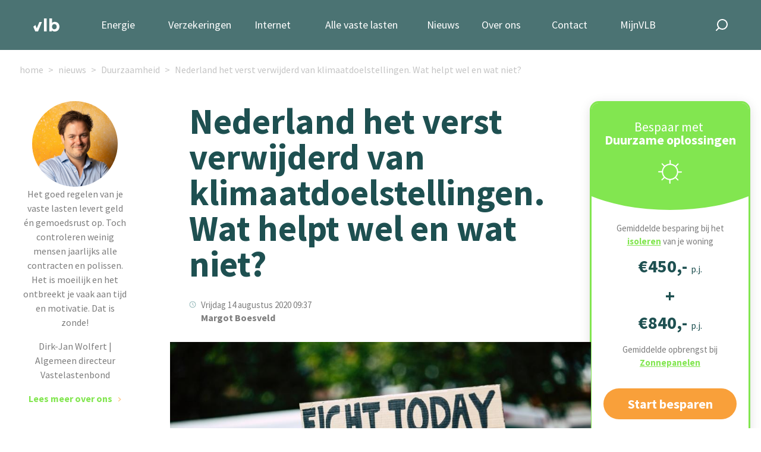

--- FILE ---
content_type: text/html; charset=UTF-8
request_url: https://www.vastelastenbond.nl/blog/nederland-het-verst-verwijderd-van-klimaatdoelstellingen-wat-helpt-wel-en-wat-niet/
body_size: 13033
content:
<!DOCTYPE html>
<html lang="nl">
<head>
<!-- Start of HubSpot Embed Code -->
<script type="text/javascript" id="hs-script-loader" async defer src="//js-eu1.hs-scripts.com/25028904.js"></script>
<!-- End of HubSpot Embed Code -->
<script type="text/javascript">
// This snippet sets a default consent state, instructing Google's technologies how to behave if no consent is present.
window.dataLayer = window.dataLayer || [];
function gtag() {
    dataLayer.push(arguments);
}
gtag('consent', 'default', {
    'analytics_storage': 'denied',
    'ad_storage': 'denied',
    'ad_user_data': 'denied',
    'ad_personalization': 'denied',
    'region': ["AT", "BE", "BG", "HR", "CY", "CZ", "DK", "EE", "FI", "FR",
        "DE", "GR", "HU", "IS", "IE", "IT", "LV", "LI", "LT", "LU",
        "MT", "NL", "NO", "PL", "PT", "RO", "SK", "SI", "ES", "SE",
        "UK", "CH"
    ]
});
//  This snippet sends consent updates from the HubSpot cookie banner to Google's tags using Consent Mode v2
var _hsp = window._hsp = window._hsp || [];
_hsp.push(['addPrivacyConsentListener', function(consent) {
    var hasAnalyticsConsent = consent && (consent.allowed || (consent.categories && consent.categories.analytics));
    var hasAdsConsent = consent && (consent.allowed || (consent.categories && consent.categories.advertisement));
    gtag('consent', 'update', {
        'ad_storage': hasAdsConsent ? 'granted' : 'denied',
        'analytics_storage': hasAnalyticsConsent ? 'granted' : 'denied',
        'ad_user_data': hasAdsConsent ? 'granted' : 'denied',
        'ad_personalization': hasAdsConsent ? 'granted' : 'denied'
    });

}]);
</script>
<!-- Google Tag Manager -->
<script type="text/javascript">(function(w,d,s,l,i){w[l]=w[l]||[];w[l].push({'gtm.start':
new Date().getTime(),event:'gtm.js'});var f=d.getElementsByTagName(s)[0],
j=d.createElement(s),dl=l!='dataLayer'?'&l='+l:'';j.async=true;j.src=
'https://www.googletagmanager.com/gtm.js?id='+i+dl;f.parentNode.insertBefore(j,f);
})(window,document,'script','dataLayer','GTM-5NQ434');</script>
<!-- End Google Tag Manager -->
    <title>Nederland het verst verwijderd van klimaatdoelstellingen. Wat helpt wel en wat niet? </title>
    <!-- the meta tags -->
    <meta http-equiv="Content-Type" content="text/html; charset=utf-8">
    <meta http-equiv="X-UA-Compatible" content="IE=edge">
    <meta name="viewport" content="width=device-width, initial-scale=1, maximum-scale=5">
    <link rel="alternate" type="application/atom+xml" title="Vastelastenbond nieuws feed" href="https://www.vastelastenbond.nl/blog/rss/" />
    <link rel="stylesheet" href="https://fonts.googleapis.com/css2?family=Source+Sans+Pro:wght@200;400;600;700&display=swap">
    <link rel="stylesheet" href="/layouts/2021-full/css/style.css?v=4.96">
  	<script src="/js/jquery/jquery-1.12.0.min.js"></script>    
	<script src="/js/jquery/jquery-ui-1.10.3.custom.min.js"></script>
	<script type="text/javascript" src="/assets/thirdparty/jquery.validate.min.js"></script>
    
    <script type="text/javascript" src="/assets/thirdparty/jquery-php.js"></script>
    <link rel="stylesheet" type="text/css" href="/assets/thirdparty/zebra-dialog/public/css/flat/zebra_dialog.css">
    <script type="text/javascript" src="/assets/thirdparty/zebra-dialog/public/javascript/zebra_dialog.js"></script>
    <script type="text/javascript" src="/js/global.js"></script>
    <script type="text/javascript" src="/assets/thirdparty/jquery.validate.min.js"></script>
    <link rel="canonical" href="https://www.vastelastenbond.nl/blog/nederland-het-verst-verwijderd-van-klimaatdoelstellingen-wat-helpt-wel-en-wat-niet/">
    <meta name="description" content="Slechts 76% van de klimaatdoelstelling behaald. Gaat Nederland gekke sprongen maken of houden we vast aan het plan?">
    <meta property="og:title" content="Nederland het verst verwijderd van klimaatdoelstellingen. Wat helpt wel en wat niet? ">
    <meta property="og:locale" content="nl_NL">
    <meta property="og:description" content="Slechts 76% van de klimaatdoelstelling behaald. Gaat Nederland gekke sprongen maken of houden we vast aan het plan?">
    <meta property="og:url" content="https://www.vastelastenbond.nl/blog/nederland-het-verst-verwijderd-van-klimaatdoelstellingen-wat-helpt-wel-en-wat-niet/">
    <meta property="og:type" content="website">
    <meta property="twitter:card" content="summary_large_image">
    <meta property="twitter:creator" content="@Vastelastenbond">
    <meta property="twitter:label1" content="Geschreven door">
    <meta property="twitter:data1" content="Margot Boesveld">
    <meta property="twitter:label2" content="Geschatte leestijd">
    <meta property="twitter:data2" content="3 minuten">
    <meta property="og:image" content="https://www.vastelastenbond.nl/images/assets/blogposts/Nederland%20op%2076%20procent%20van%20de%20klimaatdoelstellingen.jpg">
    <link rel="stylesheet" type="text/css" href="/css/applications/blog.css?time=1745930149">
<script>
  function resizeIframe(obj) {
    obj.style.height = obj.contentWindow.document.documentElement.scrollHeight + 'px';
  }
</script>
<style>
    @font-face{
        font-display: optional;
    }
    .vlb-sticky-side{
        z-index: 0;
    }
    
        
</style>
</head>
<body>
        
    
<!-- Google Tag Manager (noscript) -->
<noscript><iframe src="https://www.googletagmanager.com/ns.html?id=GTM-5NQ434" height="0" width="0" style="display:none;visibility:hidden"></iframe></noscript>
<!-- End Google Tag Manager (noscript) -->
<script type="application/ld+json">
{
	"@context": "https://schema.org",
	"@type": "WebSite",
	"url": "https://www.vastelastenbond.nl",
	"potentialAction": {
		"@type": "SearchAction",
		"target": "https://www.vastelastenbond.nl/zoeken/&q={search_term_string}",
		"query-input": "required name=search_term_string"
	}
}
</script>
<script type="application/ld+json">
{
"@context": "http://schema.org",
"@type": "Organization",
"name" : "Vastelastenbond",
"alternateName": "De Vastelastenbond",
"brand": "Vastelastenbond",
"url": "https://www.vastelastenbond.nl",
"foundingDate": "2004-07-01T10:00:00+00:00",
"sameAs" : [
	"https://www.facebook.com/vastelastenbond/",
	"https://www.twitter.com/vastelastenbond/",
	"https://plus.google.com/110815912132904982196",
	"https://www.youtube.com/user/Vastelastenbond"
]
}
</script>
<script type="application/ld+json">
{
"@context": "http://schema.org",
"@type": "LocalBusiness",
"name" : "Vastelastenbond",
"alternateName": "De Vastelastenbond",
"brand": "Vastelastenbond",
"legalName":"Vastelastenbond",
"founder":"Dirk Jan Wolfert",
"url": "https://www.vastelastenbond.nl",
"logo": "https://www.vastelastenbond.nl/logo-small.png",
"image": "https://www.vastelastenbond.nl/logo-small.png",
"description": "Regel uw vaste lasten, zoals energie en internet via de Vastelastenbond. Gemakkelijk, snel en goedkoop door de collectieve korting.",
"telephone": "+31407200200",
"priceRange": "€€€",
"address": {
	"@type": "PostalAddress",
	"addressLocality": "Eindhoven",
	"addressRegion": "Noord Brabant",
	"streetAddress": "Torenallee 32-10",
	"postalCode": "5617 BD"
},
"openingHours": [
"Mo-Fr 09:00 17:00"
]
}
</script>   
<header class="vlb-navbar">

    <div class="container">

        <div class="vlb-navbar__logo">
            <a href="/">
                <img width="44" height="22" src="/layouts/2021-full/images/vlb-a-logo-short-green.svg" alt="Vastelasten Bond" class="d-block d-md-none">
                <img width="44" height="22" src="/layouts/2021-full/images/vlb-a-logo-abbrev-white.svg" alt="Vastelasten Bond" class="d-none d-md-block">
            </a>
        </div>
        <!-- navbar logo -->

        <nav class="vlb-navbar__menu">

            <ul class="vlb-navbar__menu_list">
                
                <li id="nav-vastelasten" class=" vlb-has-childeren">
                    <a href="/energie-vanzelf-geregeld/">Energie</a> 
                    <span class="submenu-toggle js-toggle-submenu"></span>
                    <ul class="vlb-submenu vlb-submenu--no-border" style="width: 260px;">
                        <li><a href="/energie-vanzelf-geregeld/"><span class="vlb-icon vlb-icon-energie"></span>1 jaar vast</a></li>
                        <li><a href="/energie-vanzelf-geregeld/3-jaar/"><span class="vlb-icon vlb-icon-energie"></span>3 jaar vast</a></li>
                        <li><a href="/energie-vanzelf-geregeld/dynamisch/"><span class="vlb-icon vlb-icon-energie"></span>Dynamisch</a></li>
                        <li><a href="/diensten/uitleg/sparky/"><span class="vlb-icon vlb-icon-energie"></span>Slimme energiemeter</a></li>
                    </ul>
                </li>
                <li id="nav-duurzaam" class=" vlb-has-childeren">
                    <a href="/verzekerd-zonder-zorgen/">Verzekeringen</a> 
                    <span class="submenu-toggle js-toggle-submenu"></span>
                    <ul class="vlb-submenu vlb-submenu--no-border" style="width: 300px;">
                        
                        <li><a href="/diensten/autoverzekering/"><span class="vlb-icon vlb-icon-autoverzekering"></span>Autoverzekering</a></li>
                        <li><a href="/verzekerd-zonder-zorgen/"><span class="vlb-icon vlb-icon-woonverzekering"></span>Huis &amp; wonen</a></li>
                        <li><a href="/verzekerd-zonder-zorgen/"><span class="vlb-icon vlb-icon-verzekeren"></span>Recht &amp; aansprakelijkheid</a></li>
                        <li><a href="/verzekerd-zonder-zorgen/"><span class="vlb-icon vlb-icon-verzekeren"></span>Totaaladvies</a></li>
                        <li><a href="/zorgverzekering/vergelijken/"><span class="vlb-icon vlb-icon-zorg"></span>Zorgverzekering</a></li>
                    </ul>
                </li>
                <li><a href="/internet-tv/">Internet</a></li>
                <li id="nav-woning" class=" vlb-has-childeren">
                    <a href="/diensten/woning/">Alle vaste lasten</a> 
                    <span class="submenu-toggle js-toggle-submenu"></span>
                    <ul class="vlb-submenu vlb-submenu--no-border" style="width: 300px;">
                        
                        <li><a href="/energie-vanzelf-geregeld/"><span class="vlb-icon vlb-icon-energie"></span>Energie</a></li>
                        <li><a href="/verzekerd-zonder-zorgen/"><span class="vlb-icon vlb-icon-hypotheek"></span>Verzekeringen</a></li>
                        <li><a href="/internet-tv/"><span class="vlb-icon vlb-icon-internet"></span>Internet, tv en Bellen</a></li>
                        <li><a href="/diensten/hypotheek/"><span class="vlb-icon vlb-icon-hypotheek"></span>Hypotheek</a></li>
                        <li><a href="/diensten/overlijdensrisicoverzekering/"><span class="vlb-icon vlb-icon-hypotheek"></span>Overlijdensrisicoverzekering</a></li>
                    </ul>
                </li>
                <li id="nav-nieuws" >
                    <a href="/nieuws/">Nieuws</a>
                    <span class="submenu-toggle js-toggle-submenu"></span>
                    <ul class="vlb-submenu vlb-submenu--no-border" style="width: 200px;">
                        <li><a href="/blog/"><span class="vlb-icon vlb-icon-blog"></span> Blog</a></li>
                        <li><a href="/media-en-publicaties/"><span class="vlb-icon vlb-icon-nieuws"></span> Publicaties</a></li>
                        <li><a href="/podcast/"><span class="vlb-icon vlb-icon-podcast"></span> Podcast</a></li>
                    </ul>
                </li>
                <li>
                    <a href="/over-ons/">Over ons</a>
                    <span class="submenu-toggle js-toggle-submenu"></span>
                    <ul class="vlb-submenu vlb-submenu--no-border" style="width: 300px;">
                        <li><a href="/over-ons/"><span class="vlb-icon vlb-icon-about-us"></span> Ons verhaal</a></li>
                        <li><a href="/over-ons/samenwerkingsparters/"><span class="vlb-icon vlb-icon-about-us"></span> Onze partners</a></li>
                        <li><a href="/werken-bij/"><span class="vlb-icon vlb-icon-werken-bij"></span> Werken bij</a></li>
                        <li><a href="/diensten/tarieven/"><span class="vlb-icon vlb-icon-abonnementen"></span> Abonnementen & prijzen</a></li>
                        <li><a href="/beloningsbeleid-vastelastenbond/"><span class="vlb-icon vlb-icon-abonnementen"></span> Beloningsbeleid</a></li>
                    </ul>
                </li>
                <li><a href="/contact-formulier/">Contact</a></li>
                <li>
                                        <a href="/mijnvlb/">MijnVLB</a>
                                    </li>
            </ul>
        </nav>
        <!-- nav -->

        <div class="vlb-navbar__search">

            <a href="#" class="vlb-search-toggle  js-toggle-search"><img width="20" height="20" src="/layouts/2021-full/images/vlb-icon-search.svg" alt="Zoeken" class="d-none d-md-block"><img src="/layouts/2021-full/images/vlb-icon-search-green.svg" alt="" class="d-block d-md-none"></a>

            <form class="vlb-search" action="/zoeken/" method="get">
                <input type="text" class="vlb-search-query" id="vlb-search" name="q" value="" placeholder="zoek hier...">
                <input type="submit" class="vlb-search-submit" name="zoek" value="zoek">
            </form>

        </div>
        <!-- vlb-search -->

        <div class="vlb-menu-toggle">
            <div class="vlb-toggle-icon">
                <span></span>
                <span></span>
                <span></span>
                <span></span>
            </div>
        </div>
        <!-- Nav Toggle -->

    </div>

</header>
<!-- header -->



<div class="vlb-breadcrumbs">
    <div class="container">
        <div class="row">
            <ul>
                <li><a href="/">home</a></li>
                <li><a href="/blog/">nieuws</a></li>
                                                <li><a href="/blog/categorie/duurzaamheid/#scroll-down">Duurzaamheid</a></li>
                                <li><a href="/blog/nederland-het-verst-verwijderd-van-klimaatdoelstellingen-wat-helpt-wel-en-wat-niet/">Nederland het verst verwijderd van klimaatdoelstellingen. Wat helpt wel en wat niet? </a></li>
            </ul>
        </div>
    </div>
</div>

<div class="vlb-sticky-side  vlb-sticky--blog-left">

      <div class="vlb-sticky-hide js-hide-sticky">
        <img src="/images/assets/2021/blog/vlb-a-icon-close.svg" alt="">
      </div>

      <img src="/images/assets/2021/diensten/dj-profiel-foto.webp" alt="Dirk Jan Wolfert" class="vlb-rounded  vlb-tips" width="208" height="208">

      <div class="vlb-sticky__content">

        <p class="d-lg-none"><strong>“Wij helpen je graag met je vaste lasten”</strong></p>
        <p class="vlb-pa d-lg-block d-none">Het goed regelen van je vaste lasten levert geld én gemoedsrust op. Toch controleren weinig mensen jaarlijks alle contracten en polissen. Het is moeilijk en het ontbreekt je vaak aan tijd en motivatie. Dat is zonde!</p>
        <p class="d-sm-block d-none">Dirk-Jan Wolfert | Algemeen directeur Vastelastenbond</p>
        <p class=""><a href="/" class="vlb-text-link--read-more  vlb-color--green">Lees meer over ons</a></p>

      </div> <!-- vlb sticky content -->

</div>

<div class="vlb-sticky-side  vlb-sticky--blog-right">
            <div class="vlb-bottom-elipse d-lg-none">
<div class="vlb-elipse">
<div class="vlb-elipse__content">
<div class="vlb-elipse__content__teaser">
<h2><span>Bespaar met</span><br />
Duurzame oplossingen</h2>

<h3>&euro;450,- <span>p.j</span></h3>
</div>

<div class="vlb-elipse__content__active text-center"><a class="vlb-button vlb-button--primary  vlb-button--button" href="/isolatie/isolatie-met-korting/?utm_source=blog&amp;utm_medium=sidebar&amp;utm_campaign=duurzaam">Start besparen</a></div>
</div>
</div>
</div>

<div class="vlb-product-card__wrapper--diensten" data-card="duurzaam" id="card-duurzaam">
<div class="vlb-product-card vlb-dienst">
<div class="vlb-product-card__header">
<div class="text-center">
<h2><span>Bespaar met&nbsp;</span>Duurzame oplossingen</h2>
<img alt="" src="/images/assets/2021/home/vlb-icon-diensten-solar.svg" style="width: 40px; height: 40px;" /></div>
</div>

<div class="vlb-product-card__content">
<div class="vlb-card-mobile"><img alt="" src="/images/assets/2021/home/vlb-icon-diensten-solar.svg" />
<h4><span>Bespaar met&nbsp;</span>Duurzame oplossingen</h4>
</div>

<div class="text-center  vlb-card--hide">
<p>Gemiddelde besparing bij het <u><a href="/isolatie/isolatie-met-korting/">isoleren</a></u> van je woning</p>

<h3>&euro;450,-&nbsp;<span>p.j.</span></h3>

<h3>+</h3>

<h3>&euro;840,-&nbsp;<span>p.j.</span></h3>

<p>Gemiddelde opbrengst bij <u><a href="/zonnepanelen-advies/">Zonnepanelen</a></u></p>
</div>

<div class="text-center"><a class="vlb-button vlb-button--primary" href="/zonnepanelen-advies/" id="btn-sb-duurzaam">Start besparen</a></div>
</div>
</div>

<p class="vlb-padding-1 text-center d-none  d-md-block"><a class="vlb-text-link--read-more  vlb-color--green" href="/zonnepanelen-advies/" id="btn-sb-duurzaam-meerinfo">Meer informatie</a></p>
</div>
    </div>



<!-- Article -->
<div class="vlb-container__no-header vlb-container__news container  vlb-padding-b-3">
    <div class="row justify-content-center">
        <div class="col-sm-10  col-md-8  col-lg-7  vlb-news-col" style="padding-top:14px">
                        <h1>Nederland het verst verwijderd van klimaatdoelstellingen. Wat helpt wel en wat niet? </h1>
            <date>Vrijdag 14 augustus 2020&nbsp;09:37</date><author>Margot Boesveld</author>

                        <div class="vlb-image--wider">
                <img alt="Nederland is 24% verwijderd van klimaatdoelstellingen. Er is nog een lange weg te gaan. Maar we hebben ook al stappen gezet. " src="/images/assets/blogposts/Nederland%20op%2076%20procent%20van%20de%20klimaatdoelstellingen.jpg" style="aspect-ratio: 16 / 9;width: 100%;height: auto;" />
                <p class="vlb-caption">
                    Nederland is 24% verwijderd van klimaatdoelstellingen. Er is nog een lange weg te gaan. Maar we hebben ook al stappen gezet.                 </p>
            </div>
                        <div id="wysiwygcontents" style="box-sizing: border-box;">
                <div class="container">
<p><strong>Nederland bungelt onderaan EU-ranglijst duurzame energie. Ondanks dat het er naar uit ziet dat we de klimaatdoelen van 2020 niet gaan halen, zijn we op zich&nbsp;goed op weg. Maar in vergelijking met andere landen scoort ons kikkerlandje slecht op het gebied van duurzame energieconsumptie.&nbsp;Van alle EU-landen is ons land het verst verwijderd van het verwezenlijken van de doelstellingen voor duurzame energie.&nbsp;Het volgende kabinet krijgt het druk, want er is nog veel werk aan de winkel.</strong></p>

<h2><strong>Klimaatdoelen worden op korte termijn niet gehaald&nbsp;</strong></h2>

<p>Waar een vermindering van 25 procent was afgesproken. Komen we momenteel niet verder dan 19 procent minder uitstoot ten opzichte van 1990. Een procentje erbij ten opzichte van 2018, maar het is nog steeds niet genoeg.&nbsp;Van alle EU-landen is ons land het verst verwijderd van het verwezenlijken van de doelstellingen voor duurzame energie. Wat doet Nederland allemaal om de doelstellingen te halen?&nbsp;</p>

<h2><strong>5 x korte termijnplannen om klimaatdoelstellingen te halen</strong></h2>

<p></p>

<p></p>

<p></p>

<p><strong>1. Stroom importeren:&nbsp; </strong>Eric Wiebes, minister van Economische Zaken en Klimaat, wil desnoods stroom importeren uit het buitenland om zo op korte termijn te voldoen aan de Europese doelstellingen. Zonder dergelijke acties wordt het heel moeilijk voor Nederland om de doelen te halen, met flinke boetes tot gevolg.</p>

<p><strong>2. Windparken plaatsen: </strong>Windmolens leveren 3,3% van alle energie in Nederland. Nederland streeft er naar bijna 29% van de energie uit windmolens te halen en investeert daarom flink in deze offshore windmolenparken. Sinds kort is ook windpark Deil af. Hier staan&nbsp;11 windmolens die duurzame energie opwekken voor 45.000 huishoudens in Nederland.</p>

<p></p>

<p></p>

<p><strong>3. Meer bomen planten:</strong>&nbsp;EU-commissaris Frans Timmermans wil &#39;minstens&#39; drie miljard&nbsp;bomen planten. Dit waren er in eerst instantie 2 miljard. Dit is goed om de&nbsp;natuur te beschermen, CO2&nbsp;op te nemen en er uiteindelijk mede voor te zorgen dat Europa in 2050 klimaatneutraal is. Huidige bossen verversen zorgt ervoor dat bomen meer CO2 opnemen.&nbsp;</p>

<p></p>

<p><strong>4. Regionale en gemeentelijke plannen maken:&nbsp;</strong>Om de doelstellingen te halen moeten we samenwerken. Dit vergt van diverse regio&#39;s en gemeenten ook een investering. Regionale Energie Strategieën (RES) heeft onderzocht. Op 1 oktober moeten de strategieën klaar zijn. Je kan meer lezen op de website van <a href="https://www.regionale-energiestrategie.nl/">Regionale Energietransitie</a>.</p>

<p><strong>5. Subsidies voor duurzame energie:&nbsp;</strong>Door subsidies voor duurzame energie vervroegd beschikbaar te stellen leverde dit directe winst op. Veel projecten werden namelijk stilgezet omdat het geld op was. Ook voor huiseigenaren is er subsidie mogelijk. Zo hoopt het kabinet versneld de doelstellingen te halen.</p>

<p>Wil je alle (inmiddels 54) punten&nbsp;lezen over verduurzaming in Nederland. Dan verwijzen we je naar&nbsp;<a href="https://www.urgenda.nl/themas/klimaat-en-energie/40-puntenplan/">40 puntenplan van Urgenda</a>.&nbsp;</p>

<p></p>

<p></p>

<p></p>

<h2>Corona-crisis positief effect op verduurzaming</h2>

<p>De huidige corona-crisis heeft een positief effect. Overal ter wereld zien we dat de CO2 uitstoot drastisch vermindert. Dat is tijdelijk, maar het zet ons wel aan het denken. Daarnaast is twee derde van de woningeigenaren aan het verduurzamen in eigen huis door corona.&nbsp;</p>

<h2>Koplopers duurzame energie</h2>

<p></p>

<p>Overzicht van de top 5 binnen de EU:&nbsp;Zweden, Finland en Letland zijn het meest duurzaam in hun energievoorziening.</p>

<ul>
	<li>Zweden (54,5 procent)</li>
	<li>Finland (41,2 procent)</li>
	<li>Letland (40,3 procent)</li>
	<li>Denemarken (36,1 procent)</li>
	<li>Oostenrijk (33,4 procent)</li>
</ul>

<p></p>

<p>Ook interessant om te lezen is het artikel van NOS&nbsp;<a href="https://npofocus.nl/artikel/7524/waarom-zetten-we-nederland-niet-vol-windmolens-en-zonnepanelen-" style="background-color: rgb(255, 255, 255);">Waarom zetten we Nederland niet vol met windparken en zonnepanelen</a></p>
</div>
            </div>
            <div class="vlb-news-share">Deel dit artikel
                <ul class="vlb-share-icons">
                	<li><a href="https://www.facebook.com/sharer/sharer.php?u=https%3A%2F%2Fwww.vastelastenbond.nl%2Fblog%2Fnederland-het-verst-verwijderd-van-klimaatdoelstellingen-wat-helpt-wel-en-wat-niet%2F" target="_blank"><img style="width:17px; height:16px" src="/images/assets/2021/nieuwsitem/vlb-a-share-icon-facebook.svg" /></a></li>
                	<li><a href="https://www.linkedin.com/sharing/share-offsite/?url=https%3A%2F%2Fwww.vastelastenbond.nl%2Fblog%2Fnederland-het-verst-verwijderd-van-klimaatdoelstellingen-wat-helpt-wel-en-wat-niet%2F" target="_blank"><img style="width:17px; height:16px" src="/images/assets/2021/nieuwsitem/vlb-a-share-icon-linkedin.svg" /></a></li>
                	<li><a href="https://pinterest.com/pin/create/button/?media=https://www.vastelastenbond.nl/images/assets/blogposts/Nederland op 76 procent van de klimaatdoelstellingen.jpg&url=https%3A%2F%2Fwww.vastelastenbond.nl%2Fblog%2Fnederland-het-verst-verwijderd-van-klimaatdoelstellingen-wat-helpt-wel-en-wat-niet%2F&description=Nederland het verst verwijderd van klimaatdoelstellingen. Wat helpt wel en wat niet? " target="_blank"><img style="width:17px; height:16px" src="/images/assets/2021/nieuwsitem/vlb-a-share-icon-pinterest.svg" /></a></li>
                	<li><a href="https://twitter.com/share?text=Nederland het verst verwijderd van klimaatdoelstellingen. Wat helpt wel en wat niet? &url=https%3A%2F%2Fwww.vastelastenbond.nl%2Fblog%2Fnederland-het-verst-verwijderd-van-klimaatdoelstellingen-wat-helpt-wel-en-wat-niet%2F" target="_blank"><img style="width:17px; height:16px" src="/images/assets/2021/nieuwsitem/vlb-a-share-icon-twitter.svg" /></a></li>
                </ul>
            </div>
                        <div class="vlb-actiebanner  vlb-banner--zonnepanelen">
<div class="vlb-banner-button"><a class="vlb-button vlb-button--primary  vlb-button--blink" href="/zonnepanelen-advies/">Start besparen</a></div>

<div class="vlb-banner-content-right"><a href="/zonnepanelen-advies/"><img alt="Zonnepanelen advies" class="d-none d-xl-block" src="/images/assets/2021/banners/banner-zonnepanelen.jpg" /></a> <a href="/zonnepanelen-advies/"><img alt="Zonnepanelen advies" class="d-xl-none" src="/images/assets/2021/banners/banner-zonnepanelen-mobile.jpg" /></a></div>
</div>
                    </div>
    </div>
</div>
<!-- Inschrijven nieuwsbrief -->
<div class="container-fluid" style="z-index: 10;">

    <div class="row">

        <div class="col-md-6  vlb-has-image">

            <img src="/images/assets/2021/nieuwsitem/Team-Vastelastenbond.webp" alt="Team Vastelastenbond">

        </div>

        <div class="col-md-6 vlb-bg--field-green d-flex  vlb-padding-5">

            <div class="row align-items-center justify-content-center">

                <div class="col-10">

                    <h3>Op de hoogte blijven?</h3>
                    <p>
                        Schrijf je in voor onze nieuwsbrieven. Zo ben je altijd op de hoogte van wat er gebeurt in de vaste lasten wereld. En we geven de beste tips om zelf te besparen op jouw vaste lasten.
                    </p>
                    <form id="frm-register-newsletter" method="post">

                        <div class="vlb-form--field vlb-form--mailaddress vlb-form--inline-with-submit ">

                            <label class="vlb-form--field vlb-form--field_label" for="E-mailadres">E-mailadres<span class="vlb-form--field_required">*</span></label>
                            <div class="vlb-form--input_container vlb-form--input_container_email">
                                <input name="Emailadres" id="E-mailadres" type="email" value="" class="large" placeholder="E-mailadres" aria-required="true" aria-invalid="false">
                            </div>

                        </div>
                        <!-- emailadres -->

                        <input type="submit" id="btn-register-newsletter" name="Schrijf me in" value="Inschrijven" class="vlb-button vlb-button--mint  vlb-button--inline-with-previous">

                    </form>

                </div>

            </div>

        </div>

    </div>

</div>
<!-- Comments -->
<div class="container vlb-padding-4 vlb-comments">

    <div class="row justify-content-center">

        <div class="col-lg-7">

            <h2>Reacties</h2>
                        <p>
                Er zijn nog geen reacties geplaatst. Jij kan de eerste zijn!
            </p>
                        <h3 class="vlb-padding-t-5">Plaats een reactie</h3>
            <form id="form-blog-comment" onsubmit="check_reactie_form();return false;" method="POST">

                <div class="vlb-form--field">

                    <label class="vlb-form--field vlb-form--field_label" for="naam">Jouw naam<span class="vlb-form--field_required">*</span></label>

                    <div class="vlb-form--input_container vlb-form--input_container_text">
                        <input name="uw_naam" value="" id="naam" type="text" class="large" placeholder="Wat is je naam?" aria-required="true" aria-invalid="false">
                    </div>

                </div>
                <!-- Naam lid -->

                <div class="vlb-form--field vlb-form--mailaddress ">

                    <label class="vlb-form--field vlb-form--field_label" for="E-mailadres">Wat is je e-mailadres?<span class="vlb-form--field_required">*</span></label>
                    <div class="vlb-form--input_container vlb-form--input_container_email">
                        <input name="uw_emailadres" value="" id="E-mailadres" type="email" class="large" placeholder="Wat is je e-mailadres?" aria-required="true" aria-invalid="false">
                    </div>

                </div>
                <!-- emailadres -->

                <div class="vlb-form--field">

                    <label class="vlb-form--field vlb-form--field_label" for="reden">Schrijf hier je reactie<span class="vlb-form--field_required">*</span></label>

                    <div class="vlb-form--input_container vlb-form--input_container_text">
                        <textarea name="uw_reactie" id="reden" rows="8" placeholder="Schrijf hier je reactie"></textarea>
                    </div>

                </div>
                <!-- Reden -->

                <div class="text-center">

                    <input type="submit" name="Volgende" value="Plaats reactie" class="vlb-button vlb-button--centered  vlb-button--primary">

                </div>

                <input name="postid" value="1789" type="hidden">

            </form>

        </div>

    </div>

</div>
<!-- Read more -->
<div class="container-fluid vlb-bg--white " style="z-index: 10;">

    <div class="container  vlb-padding-5  vlb-bg--white">

        <div class="row justify-content-center">

            <div class="col-12 text-center vlb-animated vlb-animated-fade-in go" data-animation="fade-in">

                <h2>Lees meer over Duurzaamheid</h2>

            </div>

        </div>
        <!-- row -->

        <div class="row justify-content-center py-5  align-items-stretch">
                                    <article class="col-md-6 col-lg-3 vlb-animated--one-by-one vlb-animated vlb-animated-fade-in go" data-animation="fade-in">

                <div class="vlb-article__image">
                    <a href="/blog/subsidie-isolatie-aanvragen-hoe-zit-het/">
                                                <img src="/images/assets/blogposts/isolatie verduurzamen huis.jpg" alt="Subsidie, duurzaamheid, Zonnepanelen subsidie 2020. ISDE subsidie zonneboiler, subsidie verduurzamen. RVO subsidie">
                                            </a>
                </div>

                <h4>Subsidie energiebesparende maatregelen aanvragen? Zo zit het!</h4>
                <div class="vlb-article__content">
                    <date>Donderdag 09 juli 2020&nbsp;10:44</date>
                    <p>
                        
Als je als huiseigenaar je woning wil verduurzamen, dan kun je aanspraak maken op een subsidie. Er zijn verschillende subsidies in omloop voor particulieren. De ISDE en de SEEH.&nbsp;Stel jezelf eers...                    </p>
                    <a href="/blog/subsidie-isolatie-aanvragen-hoe-zit-het/" class="vlb-text-link  vlb-text-link--read-more">Lees meer</a>
                </div>

            </article>
                        <article class="col-md-6 col-lg-3 vlb-animated--one-by-one vlb-animated vlb-animated-fade-in go" data-animation="fade-in">

                <div class="vlb-article__image">
                    <a href="/blog/vraag-voor-1-januari-2021-een-energielabel-aan/">
                                                <img src="/images/assets/blogposts/goedkoop isoleren isolatie aanbieding.jpg" alt="Vanaf 1 januari 2021 gaat de NTA 8800 in en verandert de meetmethode. Dat kost huiseigenaar minimaal honderd euro">
                                            </a>
                </div>

                <h4>Vraag voor 1 januari 2021 een energielabel aan!</h4>
                <div class="vlb-article__content">
                    <date>Maandag 22 juni 2020&nbsp;12:02</date>
                    <p>
                        


Eindelijk duidelijkheid over het definitieve energielabel voor woningen. Ondanks&nbsp;dat de Tweede Kamer om uitstel van de plannen had gevraagd, heeft&nbsp;minister Kajsa Ollongren (D66) van Binne...                    </p>
                    <a href="/blog/vraag-voor-1-januari-2021-een-energielabel-aan/" class="vlb-text-link  vlb-text-link--read-more">Lees meer</a>
                </div>

            </article>
                        <article class="col-md-6 col-lg-3 vlb-animated--one-by-one vlb-animated vlb-animated-fade-in go" data-animation="fade-in">

                <div class="vlb-article__image">
                    <a href="/blog/vanaf-1-juni-subsidie-isolatie-omhoog-naar-30/">
                                                <img src="/images/assets/blogposts/subsidie van de overheid voor isolatie en verduurzaming.jpg" alt="isolatie subsidie omhoog naar 30% van de kosten bij twee of meer isolerende maatregelen.">
                                            </a>
                </div>

                <h4>Vanaf 1 juni isolatiesubsidie omhoog naar dertig procent</h4>
                <div class="vlb-article__content">
                    <date>Maandag 01 juni 2020&nbsp;16:04</date>
                    <p>
                        
De Rijksoverheid vergoedt vanaf 1 juni niet twintig, maar dertig procent van de isolatiekosten. Dat maakte minister Ollongren (Binnenlandse Zaken en Koninkrijksrelaties) onlangs bekend. Met de verho...                    </p>
                    <a href="/blog/vanaf-1-juni-subsidie-isolatie-omhoog-naar-30/" class="vlb-text-link  vlb-text-link--read-more">Lees meer</a>
                </div>

            </article>
                        <article class="col-md-6 col-lg-3 vlb-animated--one-by-one vlb-animated vlb-animated-fade-in go" data-animation="fade-in">

                <div class="vlb-article__image">
                    <a href="/blog/huurder-gaat-niet-meer-betalen-voor-verduurzaming-door-startmotorkader/">
                                                <img src="/images/assets/blogposts/WOZ controleren huurder huurwoning.jpg" alt=" Geen extra kosten voor huurders die van aardgas afgaan.">
                                            </a>
                </div>

                <h4>Huurder gaat niet meer betalen voor verduurzaming (door Startmotorkader)</h4>
                <div class="vlb-article__content">
                    <date>Vrijdag 17 april 2020&nbsp;12:32</date>
                    <p>
                        
100.000 huurwoningen gaan zonder extra kosten voor huurders van aardgas af. Deze huurwoningen gaan versneld van aardgas af met Startmotorkader.&nbsp;

De warmtevoorziening van honderdduizend huurwoni...                    </p>
                    <a href="/blog/huurder-gaat-niet-meer-betalen-voor-verduurzaming-door-startmotorkader/" class="vlb-text-link  vlb-text-link--read-more">Lees meer</a>
                </div>

            </article>
            
        </div>

        <div class="row justify-content-center py-5">

            <div class="col-md-12  text-center">

                <a href="/blog/" class="vlb-button vlb-button--centered vlb-button--mint">Lees alle artikelen</a>

            </div>

        </div>

    </div>
    <!-- container -->

</div>



<div id="overlay"></div>

<script type="text/javascript">


    $(document).ready(function() {

        $('body').addClass('vlb-no-header');
        
        $('.vlb-product-card').click(function(e){
            document.location.href = ($(this).find('a.vlb-button--primary:nth-child(1)').attr('href'))
            
        });

        check_reactie_form = function() {
            $.php('/blog/savereactie/', $('#form-blog-comment').serialize());
        }

        if ($("#frm-register-newsletter").length > 0) {
            $("#frm-register-newsletter").validate({
                debug: true,
                submitHandler: function(form) {
                    form.submit();
                },
                highlight: function(element) {
                    $(element).parent().addClass('has-error');
                    $(element).parent().addClass('has-feedback').removeClass('has-success');
                    $('.has-error .form-control-feedback').remove();
                    $(element).css('backgroundColor', 'red').css('color', 'white');
                },
                unhighlight: function(element) {
                    $(element).parent().addClass('has-success');
                    $(element).parent().addClass('has-feedback').removeClass('has-error');
                    $(element).css('backgroundColor', 'white').css('color', '');
                },
                showErrors: function(errorMap, errorList) {
                    if (errorList.length) {
                        this.errorList = [errorList[0]];
                    }

                    this.defaultShowErrors();
                },
                errorElement: 'div',
                errorClass: 'text-danger',
                errorPlacement: function(error, element) {
                    error.insertAfter(element.parent());
                },
                rules: {

                    Emailadres: {
                        required: true,
                        email: true
                    }
                },
                messages: {

                    Emailadres: {
                        required: "We hebben een geldig e-mailadres nodig om je voor de nieuwsbrief aan te melden.",
                        email: "We hebben een geldig e-mailadres nodig om je voor de nieuwsbrief aan te melden."
                    }
                }
            });

            $('#btn-register-newsletter').on('click', function(e) {
                e.preventDefault();

                if ($("#frm-register-newsletter").valid() === true) {
                    $.php('/process/register/newsletter/', $("#frm-register-newsletter").serialize());
                }
            });
        }
    });
</script>

<style>

    #overlay {
        position: fixed;
        /* Sit on top of the page content */
        display: none;
        /* Hidden by default */
        width: 100%;
        /* Full width (cover the whole page) */
        height: 100%;
        /* Full height (cover the whole page) */
        top: 0;
        left: 0;
        right: 0;
        bottom: 0;
        background-color: rgba(0,0,0,0.5);
        /* Black background with opacity */
        z-index: 2;
        /* Specify a stack order in case you're using a different order for other elements */
        cursor: pointer;
        /* Add a pointer on hover */
    }
    .populair img.img-responsive {
        box-shadow: 0px 2px 4px rgba(0, 0, 0, 0.75);
    }
    .populair a {
        color: #1E5052;
    }
    .register > div.title {
        font-weight: 600;
        font-size: 35px;
        line-height: 44px;
        color: #1E5052;
        margin-top: 20px;
    }
    .register > div.field {
        margin-top: 20px;
    }
    .register > div.field > form> input[type="email"] {
        background: #FFFFFF;
        border: 2px solid #E76D00;
        border-radius: 12px;
        color: #F7A760;
        padding: 4px;
        padding-left: 36px;
        background: white url(/images/assets/home/2019/orange-email.png) left no-repeat;
        background-position: 10px 10px;
    }

    .register div.subtitle {
        margin-top: 20px;
        font-size: 35px;
        line-height: 44px;
        color: #1E5052;
    }
    .checklist {
        margin-top: 10px !important;
    }
    .checklist li {
        background-size: 30px;
        padding: 0px 40px;
        font-size: 22px;
    }

    .review-bubble {
        background: url(/images/assets/home/2019/energie-vanzelf-geregeld/balloon.png);
        background-repeat: no-repeat;
        background-size: contain;
        font-size: 16px;
        color: #ffffff;
        width: 32px;
        height: 38px;
        float: left;
        text-align: center;
    }
    .rating > span {
        color: #ffb612;
        content: "\2605";
        font-size: 28px;
    }

    .review-tekst {
        font-size: 16px;
        line-height: 34px;
    }

    .blue-btn,.blue-btn:focus {
        background: #1E5051;
        border-radius: 6px;
        color: #ffffff;
        border: 0;
        padding: 10px 30px;
        font-weight: bold;
        font-size: 22px;
        line-height: 22px;
        text-decoration: none;
    }
    .blue-btn:hover {
        text-decoration: none;
        color: #1E5051;
        background: #FFFFFF;
        border: 2px #1E5051 solid;
    }

    #scroll-down {
        margin-top: 40px;
        margin-bottom: 80px;
    }

    .category-button {
        background: #82e650;
        border-radius: 40px;
        color: #FFFFFF;
        font-weight: bold;
        font-size: 18px;
        text-align: center;
        height: 38px;
        display: inline-block;
        padding: 8px 30px;
        margin-bottom: 6px;
    }
    .category-button:hover {
        color: #FFFFFF;
    }
    .category-button.disabled {
        background: #E1E1E1;
    }

    .blogtitle {
        font-weight: bold;
        font-size: 24px;
        line-height: 100%;
        color: #1E5051;
    }
    .blogdate {
        font-weight: normal;
        font-size: 15px;
        line-height: 150.84%;
        color: #8EB4B5;
        padding: 10px 0px;
    }

    .blogtext {
        font-weight: normal;
        font-size: 18px;
        line-height: 150.84%;
        color: #404040;
        padding: 10px 0px;
    }

    #post-wrapper a {
        color: #F9A03A;
    }

    .blogbtn a {
        padding: 3px 60px;
        color: #FFFFFF;
        background: #1E5051;
        border-radius: 40px;
        font-size: 18px;
        font-weight: bold;
    }
    
    .blogbtn a:hover {
        padding: 3px 60px;
        color: #D0D0D0 !important;
        background: #1E5051 !important; 
        border-radius: 40px;
        font-size: 18px;
        font-weight: bold;
    }

    .readmore {
        padding: 10px 60px;
        color: #FFFFFF;
        background: #82E650;
        border-radius: 40px;
        font-weight: bold;
        font-size: 22px;
        line-height: 22px;
    }


    /*SINGLE ITEM*/
    .blog-item-column {
        /*max-width: 80%;*/
        margin: 0 auto;
        float: none;
    }

    .blog-item-title {
        font-weight: bold;
        font-size: 40px;
        line-height: 100%;
        color: #1E5051;
        margin-top: 20px;
        margin-bottom: 20px;
    }

    .blog-item-date {
        font-size: 15px;
        line-height: 150.84%;
        color: #8EB4B5;
        margin-top: 20px;
        margin-bottom: 20px;
    }

    .blog-item-photo-caption {
        font-size: 15px;
        line-height: 150.84%;
        color: #BDBDBD;
        border-left: 1px solid #BDBDBD;
        padding-left: 16px
    }
</style>


<div class="vlb-footer__menu">

    <div class="container">

        <div class="row">

            <div class="col-12 col-sm-6 col-md-4 col-lg-3 col-xl-3">

                <ul class="vlb-footer-menu">
                    <li class="vlb-menu-header"><a href="/energie/">Energie</a></li>
                    <li><a href="/energie-vanzelf-geregeld/">Energie Vanzelf Geregeld</a></li>
                    <li><a href="/energie/vergelijken/">Energie vergelijken</a></li>
                    <li><a href="/energie/energie-tarieven/">Energietarieven</a></li>
                    <li><a href="/energie-vanzelf-geregeld/">Overstappen energie</a></li>
                    <li><a href="/energie/groene-energie/">Groene Energie</a></li>
                    <li><a href="/energie/begrippen/energie-label/berekenen/">Energielabel</a></li>
                    <li><a href="/energie-prijzen-monitor/">Energie Prijzen Monitor</a></li>
                </ul>

            </div>

            <div class="col-12  col-sm-6 col-md-4 col-lg-3 col-xl-3">

                <ul class="vlb-footer-menu">
                    <li class="vlb-menu-header"><a href="/diensten/verzekeringen/">Verzekeringen</a></li>
                    <li><a href="/verzekerd-zonder-zorgen/">Verzekerd Zonder Zorgen</a></li>
                    <li><a href="/autoverzekering/">Autoverzekering</a></li>
                    <li><a href="/diensten/verzekeringen/woonhuisverzekering/">Woonverzekering</a></li>
                    <li><a href="/diensten/overlijdensrisicoverzekering/">Overlijdensrisico</a></li>
                    <li><a href="/zorgverzekering/">Zorgverzekering</a></li>
                    <li><a href="/verzekeringskaarten/">Verzekeringskaarten</a></li>
                    <li><a href="/beloningsbeleid-vastelastenbond/">Beloningsbeleid</a></li>
                    <li><a target="_blank" href="/pdf/verzekeringen/Dienstenwijzer_Schadeverzekeringen_Vastelastenbond.pdf">Dienstenwijzer schadeverzekeringen</a></li>
                </ul>
                
            </div>

            <div class="col-12 col-sm-6 col-md-4 col-lg-3 col-xl-3">

                <ul class="vlb-footer-menu">
                    <li class="vlb-menu-header"><a href="/welk-waterbedrijf-is-in-mijn-regio-actief/">Water</a></li>
                    <li><a href="/welk-waterbedrijf-is-in-mijn-regio-actief/">Waterbedrijf</a></li>
                    <li><a href="/welk-waterbedrijf-is-in-mijn-regio-actief/">Waterleverancier</a></li>
                </ul>

            </div>

            <div class="col-12 col-sm-6 col-md-4 col-lg-3 col-xl-3">

                <ul class="vlb-footer-menu">
                    <li class="vlb-menu-header"><a href="/internet-tv/">Internet, tv en bellen</a></li>
                    <li><a href="/internet-tv/vergelijken/">Internet vergelijken</a></li>
                    <li><a href="/internet-tv/alles-in-1-pakket-abonnement/">Alles in 1</a></li>
                    <li><a href="/internet-tv/abonnement/">Internet + tv</a></li>
                    <li><a href="/internet-tv/overstappen/">Overstappen</a></li>
                    <li><a href="/internet-tv/aanbiedingen/">Aanbiedingen</a></li>
                </ul>

            </div>

        </div>

    </div>

</div>

<footer class="vlb-footer">

    <div class="container">

        <div class="row">
            <div class="col-12 col-lg-3  pb-3 vlb-footer__logo">

                <img width="120" height="60" src="/layouts/2021-full/images/vlb-a-logo-footer.svg" alt="">

                <div class="vlb-footer-address">
                    <p class="vlb-p-large">
                        Torenallee 32-10<br />
                        5617 BD Eindhoven
                    </p>
                </div>

                <div class="d-none  d-lg-block">
                    <h4 class="vlb-color--white">Contact met ons</h4>
                    <ul class="vlb-footer-socials">
                        <li><a href="tel:+31407200200"><img alt="Telefoon" width="30" height="30" src="/layouts/2021-full/images/vlb-a-social-icon-bellen.svg" /></a></li>
                        <li><a href="#chat"><img alt="Chat" width="30" height="30" src="/layouts/2021-full/images/vlb-a-social-icon-chat.svg" /></a></li>
                        <li><a href="/contact-formulier/"><img alt="Contact formulier" width="30" height="30" src="/layouts/2021-full/images/vlb-a-social-icon-mail.svg" /></a></li>
                    </ul>
                </div>

            </div>

            <div class="col-lg-2 d-none  d-lg-block">

                <h4 class="vlb-color--white">Vaste lasten</h4>
                <ul class="vlb-footer-menu">
                    <li><a href="/energie-vanzelf-geregeld/">Energie</a></li>
                    <li><a href="/verzekerd-zonder-zorgen//">Verzekeringen</a></li>
                    <li><a href="/diensten/hypotheek/">Hypotheek</a></li>
                    <li><a href="/internet-tv/">Internet-TV-Bellen</a></li>
                    <li><a href="/welk-waterbedrijf-is-in-mijn-regio-actief/">Water</a></li>
                </ul>

            </div>

            <div class="col-lg-2 d-none  d-lg-block">

                <h4 class="vlb-color--white">Blijf ons volgen</h4>
                <ul class="vlb-footer-socials__with_text">
                    <li><a target="_blank" href="https://www.facebook.com/vastelastenbond"><img loading="lazy" alt="Facebook" width="30" height="30" src="/layouts/2021-full/images/vlb-a-social-icon-facebook.svg" />Facebook</a></li>
                    <li><a target="_blank" href="https://twitter.com/Vastelastenbond"><img loading="lazy" alt="Twitter" width="30" height="30" src="/layouts/2021-full/images/vlb-a-social-icon-twitter.svg" />Twitter</a></li>
                    <li><a target="_blank" href="https://nl.linkedin.com/company/vastelastenbond"><img loading="lazy" alt="LinkedIn" width="30" height="30" src="/layouts/2021-full/images/vlb-a-social-icon-linkedin.svg" />LinkedIn</a></li>
                    <li><a target="_blank" href="https://www.youtube.com/@vastelastenbond4351/about"><img loading="lazy" alt="Youtube" style="width:30px;height:30px" width="30" height="30" src="/layouts/2021-full/images/vlb-icons-social-youtube.svg" />YouTube</a></li>
                </ul>

            </div>
            
            <div class="col-lg-2 d-none  d-lg-block">
                <h4 class="vlb-color--white">Installeer de MijnVLB app</h4>
                <div>
                    <a href="https://play.google.com/store/apps/details?id=com.vastelastenbond.mijnvlb">
                        <img loading="lazy" style="width: 150px" alt='Ontdek het op Google Play' src="/images/assets/mijnvlb/nl_badge_android.png"/>
                    </a>
                    <br>
                    <a href="https://apps.apple.com/nl/app/mijnvlb/id1638377424">
                        <img alt="Ontdek het in de App store" loading="lazy" style="width: 150px" src="/images/assets/mijnvlb/App_Store_Badge.svg">
                    </a>
                </div>
            </div>

            <div class="vlb-footer-socials__wrapper  col-12 col-md-6  d-lg-none">

                <ul class="vlb-footer-socials">
                    <li><a aria-label="Volg ons op Facebook" target="_blank" href="https://www.facebook.com/vastelastenbond"><img loading="lazy" alt="Facebook" width="30" height="30" src="/layouts/2021-full/images/vlb-a-social-icon-facebook.svg" /></a></li>
                    <li><a aria-label="Volg ons op Instagram" target="_blank" href="https://www.instagram.com/vastelastenbond"><img loading="lazy" alt="Instagram" width="30" height="30" src="/layouts/2021-full/images/vlb-a-social-icon-instagram.svg" /></a></li>
                    <li><a aria-label="Volg ons op Twitter (X)" target="_blank" href="https://nl.linkedin.com/company/vastelastenbond"><img loading="lazy" alt="LinkedIn" width="30" height="30" src="/layouts/2021-full/images/vlb-a-social-icon-linkedin.svg" /></a></li>
                    <li><a aria-label="klik hier om te bellen" href="tel:+31407200200"><img loading="lazy" alt="Telefoon" width="30" height="30" src="/layouts/2021-full/images/vlb-a-social-icon-bellen.svg" /></a></li>
                    <li><a aria-label="klik hier om te chatten " href="#chat"><img loading="lazy" alt="Chat" width="30" height="30" src="/layouts/2021-full/images/vlb-a-social-icon-chat.svg" /></a></li>
                    <li><a aria-label="Klik hier voor het contactformulier" href="/contact-formulier/"><img loading="lazy" alt="Contact formulier" width="30" height="30" src="/layouts/2021-full/images/vlb-a-social-icon-mail.svg" /></a></li>
                </ul>

            </div>

            <div class="vlb-footer__newsletter  col-12  col-md-6  col-lg-3">

                <iframe title="Vastelastenbond reviews op kiyoh website" allowtransparency="true" src="https://www.kiyoh.com/retrieve-widget.html?color=dark&amp;allowTransparency=true&amp;button=false&amp;lang=nl&amp;tenantId=98&amp;locationId=1043239" width="170" height="170" frameborder="0"></iframe>

                <h4 class="vlb-color--white">Op de hoogte blijven?</h4>
                <p>
                    Schrijf je in voor onze nieuwsbrief.
                </p>
                <form id="frm-register" class="vlb-newsletter" method="post">

                    <div class="vlb-form--field vlb-form--mailaddress">

                        <label class="vlb-form--field vlb-form--field_label" for="E-mailadres">E-mailadres<span class="vlb-form--field_required">*</span></label>
                        <div class="vlb-form--input_container vlb-form--input_container_email">
                            <input name="Emailadres" id="Emailadres" type="email" value="" class="large" placeholder="E-mailadres" required>
                        </div>

                    </div>
                    <!-- emailadres -->

                    <input id="submit-btn" type="submit" value="Schrijf me in" class="vlb-button vlb-button--mint  vlb-button--inline-with-previous">

                </form>

                <small>Door je in te schrijven ga je akkoord<br /> met de algemene voorwaarden.</small>

            </div>

        </div>
        <!-- row -->

        <div class="row vlb-padding-t-3 vlb-service-menu">

            <div class="col-6 col-md-4 col-lg-2 offset-lg-7">

                <ul>
                    <li><a href="/algemene-voorwaarden/">Algemene voorwaarden</a></li>
                    <li><a href="/privacyverklaring/">Privacy verklaring</a></li>
                </ul>

            </div>

            <div class="col-6  col-md-8 col-lg-3  text-right ">
                Handelsregisternummer 17211160<br>
                AFMnummer 12046937<br>
                Kifidnummer 300.017555
            </div>

        </div>

    </div>

</footer>

<script src="/js/Chart.min.js"></script>
<link rel="stylesheet" type="text/css" href="/layouts/2021-full/css/guides.css?ver=1.8">
<link rel="stylesheet" type="text/css" href="/assets/thirdparty/bootstrap45-custom/css/bootstrap.min.css">
<script type="text/javascript" src="/assets/thirdparty/bootstrap45-custom/js/bootstrap.min.js"></script>

<script type="text/javascript" src="/assets/thirdparty/jquery-php.js"></script>
<script defer src="/js/global.js"></script>
<script src="/layouts/2021-full/js/scripts.js?v=4.6"></script>
<script type="text/javascript" src="/layouts/2021-full/js/layout.js?ver=2.3"></script>
<script type="text/javascript" src="/js/prefill.js"></script>

   

<div id="response-ajax"></div>

</body>
</html>

--- FILE ---
content_type: text/css
request_url: https://www.vastelastenbond.nl/layouts/2021-full/css/guides.css?ver=1.8
body_size: 1723
content:

.vlb-button.vlb-button--contact, .vlb-form_wrapper .vlb-button--contact.gform_next_button, .vlb-form_wrapper .vlb-button--contact.vlb-button--with-arrow, .vlb-form_wrapper input.vlb-button--contact[type="submit"]{
    max-width: 270px !important;
}

select{
    color: #000000 !important;
}
ul.vlb-navbar__menu_list li a {
  text-transform: none !important;
}
.vlb-breadcrumbs > div:nth-child(1) > div:nth-child(1) > ul:nth-child(1) > li:nth-child(4){
    display: block;
}
.vlb-breadcrumbs li::after{
    content: '>' !important;
}
.vlb-breadcrumbs li:last-of-type::after {
    content: none !important;
}

.vlb-header__image::before {
  content: "";
  display: block;
  padding-bottom: calc(80%/var(--header-ratio));
}
.vlb-header{
    max-height: 350px !important;
}
#ui-datepicker-div{display:none}
:root {
    --header-content-padding-top: 50px !important;
}

.ZebraDialog{
    z-index: 9999999;
}
@media only screen and (min-width:992px) {
    .vlb-inline-menu {
        font-size: 20px !important;
    }
}

@keyframes wiggle {
    0% {
        transform: rotate(0deg);
    }
    80% {
        transform: rotate(0deg);
    }
    85% {
        transform: rotate(2deg);
    }
    95% {
        transform: rotate(-2deg);
    }
    100% {
        transform: rotate(0deg);
    }
}

.vlb-button.vlb-button--primary.wiggle {
    animation: wiggle4s infinite;
}

.vlb-button.vlb-button--primary.wiggle:hover {
    animation: none;
}

.vlb-form_wrapper [type="checkbox"]:checked + label::before, .vlb-form_wrapper [type="checkbox"]:not(:checked) + label::before {
    border: 2px solid var(--heading-color);
}

.img-responsive {
    max-width: 100%;
    height: auto;
}
img {
    width: auto;
    height: auto;
}
.vlb-quote-primary:before, .vlb-testimonial__quote:before {
    content: '\201C' !important;
}
.vlb-quote-primary:after, .vlb-testimonial__quote:after {
    content: '\201D' !important;
}
.is-active form.vlb-search input.vlb-search-query {
    max-width: 199px !important;
}
.vlb-form_wrapper.vlb-form--100-perc {
    width: 100%;
    max-width: 100%;
    margin-left: 0;
    margin-top: 50px;
}
.vlb-form_wrapper.vlb-form--100-perc form {
    background-color: var(--color-field-green);
}
.vlb-icon-autoverzekering {
    background-image: url(/layouts/2021-full/images/vlb-icon-diensten-autoverzekering.webp);
}
.vlb-icon-autoverzekering {
    width: 16px;
    height: 17px;
    background-size: 16px 17px;
}

.vlb-diensten--bundel::after {

    content: "";
    position: absolute;
    top: -80px;
    left: -80px;
    width: 130px;
    height: 184px;
    background-image: url(/layouts/2021-full/images/vlb-icon-diensten-overig.svg);
    background-size: 130px 184px;
    opacity: .5;

}

.vlb-icon-diensten-bundel {
    background-image: url(/layouts/2021-full/images/vlb-icon-diensten-overig.svg);
}
.vlb-icon-diensten-bundel {
    width: 16px;
    height: 17px;
    background-size: 16px 17px;
}

.vlb-icon-diensten-hypotheek::after {
    background-image: url(/images/assets/diensten/hypotheek-en-woning.svg);
    content: "";
    position: absolute;
    top: -80px;
    left: -80px;
    width: 130px;
    height: 184px;
    background-size: 130px 184px;
    opacity: .5;
}
.vlb-icon-diensten-zonnepanelen::after {
    background-image: url(/images/assets/diensten/vlb-icon-zonnepanelen.svg);
    content: "";
    position: absolute;
    width: 130px;
    height: 184px;
    background-size: 130px 184px;
    opacity: .5;
}

.vlb-icon-diensten-thuisbatterij::after {
    background-image: url(/images/assets/diensten/vlb-icon-battery-full.svg);
    content: "";
    position: absolute;
    width: 130px;
    height: 184px;
    background-size: 130px 184px;
    opacity: .5;
}

.vlb-icon-diensten-nieuws::after {
    background-image: url(/images/assets/diensten/vlb-icon-nieuws.svg);
    content: "";
    position: absolute;
    top: -80px;
    right: -60px;
    width: 130px;
    height: 184px;
    background-size: 130px 184px;
    opacity: .5;
}

.vlb-icon-diensten-taxatie::after {
    background-image: url(/images/assets/diensten/vlb-icon-taxatie.svg);
    content: "";
    position: absolute;
    top: -80px;
    right: -80px;
    width: 130px;
    height: 184px;
    background-size: 130px 184px;
    opacity: .5;
}

.vlb-icon-diensten-blog::after {
    background-image: url(/images/assets/diensten/vlb-icon-blog.svg);
    content: "";
    position: absolute;
    top: -80px;
    right: -80px;
    width: 130px;
    height: 184px;
    background-size: 130px 184px;
    opacity: .5;
}

.vlb-icon-diensten-energielabel::after {
    background-image: url(/images/assets/diensten/vlb-icon-energielabel.svg);
    content: "";
    position: absolute;
    top: -52px;
    right: -60px;
    width: 130px;
    height: 130px;
    background-size: 130px 130px;
    opacity: .5;
}
.vlb-icon-diensten-bouwkundig-tekening::after {
    background-image: url(/images/assets/diensten/bouwkundige-keuring.svg);
    content: "";
    position: absolute;
    top: -80px;
    right: -80px;
    width: 130px;
    height: 184px;
    background-size: 130px 184px;
    opacity: .5;
}

.vlb-icon-diensten-podcast::after {
    background-image: url(/images/assets/diensten/vlb-icon-podcast.svg);
    content: "";
    position: absolute;
    top: -80px;
    right: -60px;
    width: 110px;
    height: 170px;
    background-size: 110px 170px;
    opacity: .5;
}

.vlb-icon-diensten-woonverzekering::after {
    background-image: url(/images/assets/diensten/vlb-icon-woonverzekering.svg);
    content: "";
    position: absolute;
    top: -80px;
    right: -80px;
    width: 130px;
    height: 184px;
    background-size: 130px 184px;
    opacity: .5;
}
.vlb-icon-diensten-inboedelverzekering::after {
    background-image: url(/images/assets/diensten/inboedelverzekering.svg);
    content: "";
    position: absolute;
    top: -70px;
    right: -60px;
    width: 130px;
    height: 184px;
    background-size: 130px 184px;
    opacity: .5;
}
.vlb-icon-diensten-overlijdensrisico::after {
    background-image: url(/images/assets/diensten/overlijdensrisico.svg);
    content: "";
    position: absolute;
    top: -70px;
    right: -60px;
    width: 130px;
    height: 184px;
    background-size: 130px 184px;
    opacity: .5;
}
.vlb-icon-overlijdensrisico {
    background-image: url(/images/assets/diensten/overlijdensrisico.svg);
    width: 15px;
    height: 17px;
    background-size: 15px 17px;
}
.vlb-icon-taxatie {
    background-image: url(/images/assets/diensten/vlb-icon-taxatie.svg);
    width: 15px;
    height: 17px;
    background-size: 15px 17px;
}
.vlb-icon-energielabel {
    background-image: url(/images/assets/diensten/vlb-icon-energielabel.svg);
    width: 15px;
    height: 17px;
    background-size: 15px 17px;
}
.vlb-icon-bouwtechnisch {
    background-image: url(/images/assets/diensten/bouwkundige-keuring.svg);
    width: 15px;
    height: 17px;
    background-size: 15px 17px;
}
.vlb-icon-hypotheek {
    background-image: url(/images/assets/diensten/hypotheek-en-woning.svg);
    width: 15px;
    height: 17px;
    background-size: 15px 17px;
}
.vlb-icon-woonverzekering {
    background-image: url(/images/assets/diensten/vlb-icon-woonverzekering.svg);
    width: 15px;
    height: 17px;
    background-size: 15px 17px;
}

.vlb-icon-podcast {
    background-image: url(/images/assets/diensten/vlb-icon-podcast.svg);
    width: 15px;
    height: 17px;
    background-size: 15px 17px;
}

.vlb-icon-nieuws {
    background-image: url(/images/assets/diensten/vlb-icon-nieuws.svg);
    width: 15px;
    height: 17px;
    background-size: 15px 17px;
}

.vlb-icon-blog {
    background-image: url(/images/assets/diensten/vlb-icon-blog.svg);
    width: 15px;
    height: 17px;
    background-size: 15px 17px;
}

.vlb-icon-zonnepanelen {
    background-image: url(/images/assets/diensten/vlb-icon-zonnepanelen.svg);
    width: 15px;
    height: 17px;
    background-size: 15px 17px;
}
.vlb-icon-batterij {
    background-image: url(/images/assets/diensten/vlb-icon-battery-full.svg);
    width: 15px;
    height: 17px;
    background-size: 15px 17px;
}

.vlb-icon-about-us {
    background-image: url(/images/assets/diensten/vlb-icon-about-us.svg);
    width: 15px;
    height: 17px;
    background-size: 15px 17px;
}

.vlb-icon-werken-bij {
    background-image: url(/images/assets/diensten/vlb-icon-werken-bij.svg);
    width: 15px;
    height: 17px;
    background-size: 15px 17px;
}

.vlb-icon-abonnementen {
    background-image: url(/images/assets/diensten/vlb-icon-abonnementen.svg);
    width: 15px;
    height: 17px;
    background-size: 15px 17px;
}

.vlb-icon-mijnvlb-overzicht {
    background-image: url(/images/assets/mijnvlb/overzicht.svg);
    width: 15px;
    height: 17px;
    background-size: 15px 17px;
}

.vlb-icon-mijnvlb-profiel {
    background-image: url(/images/assets/mijnvlb/user.svg);
    width: 15px;
    height: 17px;
    background-size: 15px 17px;
}

.vlb-icon-mijnvlb-regelen {
    background-image: url(/images/assets/mijnvlb/direct-regelen.svg);
    width: 15px;
    height: 17px;
    background-size: 15px 17px;
}

.vlb-icon-mijnvlb-berichten {
    background-image: url(/images/assets/mijnvlb/inbox.svg);
    width: 15px;
    height: 17px;
    background-size: 15px 17px;
}

.vlb-icon-mijnvlb-contact {
    background-image: url(/images/assets/mijnvlb/contact.svg);
    width: 15px;
    height: 17px;
    background-size: 15px 17px;
}

#wysiwygcontents table,
.cke_editable table {
    border: 0;
    margin: 0;
    padding: 0;
    border-collapse: collapse;
}

#wysiwygcontents table thead tr:first-child,
.cke_editable table thead tr:first-child {
    background: #B4F978;
    font-weight: bold;
    color: #1E5051;

}
#wysiwygcontents table td,
#wysiwygcontents table th,
.cke_editable table td,
.cke_editable table th {
    padding: 8px;
}
#wysiwygcontents .container table td p {
    padding:5px !important;
    margin:0 !important;
    margin-bottom: 0 !important;
}
#wysiwygcontents table tbody tr:first-child,
.cke_editable table tbody tr:first-child {
    background-color: #FFFFFF !important;
}
#wysiwygcontents table tbody tr:nth-child(odd),
.cke_editable table tbody tr:nth-child(odd) {
    background-color: #E9FFDF !important;
}
#wysiwygcontents table tbody tr:nth-child(even),
.cke_editable table tbody tr:nth-child(even),
.vlb-table tr:nth-child(2n) td{
    background-color: #FFFFFF !important;
}

@media only screen and (max-width: 700px){
    .vlb-container__news h1{
        font-size: 22px;
    }
}
@media only screen and (min-width: 1000px) {
    .vlb-form--address-number {
        width: calc((33.3% - var(--input-margin-bottom)/2)/2);
    }
}

@media only screen and (min-width: 700px){
    #nav-vastelasten{
        width: 100px;
    }
    #nav-duurzaam{
        width: 100px;
    }
    #nav-woning{
        width: 150px;
    }
    #nav-nieuws{
        width: 50px;
    }
}

@media only screen and (max-width: 420px){
    .vlb-breadcrumbs > div:nth-child(1) > div:nth-child(1) > ul:nth-child(1) > li:nth-child(4){
        display: none;
    }
    
    .vlb-header__overlay .row {
      margin-top: -20px;
      padding-top: 0 !important;
    }
 
}

--- FILE ---
content_type: text/css
request_url: https://www.vastelastenbond.nl/assets/thirdparty/bootstrap45-custom/css/bootstrap.min.css
body_size: 15868
content:
 @font-face {font-family: "Glyphicons Halflings";src: url("../fonts/glyphicons-halflings-regular.eot");src: url("../fonts/glyphicons-halflings-regular.eot?#iefix") format("embedded-opentype"), url("../fonts/glyphicons-halflings-regular.woff2") format("woff2"), url("../fonts/glyphicons-halflings-regular.woff") format("woff"), url("../fonts/glyphicons-halflings-regular.ttf") format("truetype"), url("../fonts/glyphicons-halflings-regular.svg#glyphicons_halflingsregular") format("svg");}.glyphicon {position: relative;top: 1px;display: inline-block;font-family: "Glyphicons Halflings";font-style: normal;font-weight: 400;line-height: 1;-webkit-font-smoothing: antialiased;-moz-osx-font-smoothing: grayscale;}.glyphicon-asterisk:before {content: "\002a";}.glyphicon-plus:before {content: "\002b";}.glyphicon-euro:before, .glyphicon-eur:before {content: "\20ac";}.glyphicon-minus:before {content: "\2212";}.glyphicon-cloud:before {content: "\2601";}.glyphicon-envelope:before {content: "\2709";}.glyphicon-pencil:before {content: "\270f";}.glyphicon-glass:before {content: "\e001";}.glyphicon-music:before {content: "\e002";}.glyphicon-search:before {content: "\e003";}.glyphicon-heart:before {content: "\e005";}.glyphicon-star:before {content: "\e006";}.glyphicon-star-empty:before {content: "\e007";}.glyphicon-user:before {content: "\e008";}.glyphicon-film:before {content: "\e009";}.glyphicon-th-large:before {content: "\e010";}.glyphicon-th:before {content: "\e011";}.glyphicon-th-list:before {content: "\e012";}.glyphicon-ok:before {content: "\e013";}.glyphicon-remove:before {content: "\e014";}.glyphicon-zoom-in:before {content: "\e015";}.glyphicon-zoom-out:before {content: "\e016";}.glyphicon-off:before {content: "\e017";}.glyphicon-signal:before {content: "\e018";}.glyphicon-cog:before {content: "\e019";}.glyphicon-trash:before {content: "\e020";}.glyphicon-home:before {content: "\e021";}.glyphicon-file:before {content: "\e022";}.glyphicon-time:before {content: "\e023";}.glyphicon-road:before {content: "\e024";}.glyphicon-download-alt:before {content: "\e025";}.glyphicon-download:before {content: "\e026";}.glyphicon-upload:before {content: "\e027";}.glyphicon-inbox:before {content: "\e028";}.glyphicon-play-circle:before {content: "\e029";}.glyphicon-repeat:before {content: "\e030";}.glyphicon-refresh:before {content: "\e031";}.glyphicon-list-alt:before {content: "\e032";}.glyphicon-lock:before {content: "\e033";}.glyphicon-flag:before {content: "\e034";}.glyphicon-headphones:before {content: "\e035";}.glyphicon-volume-off:before {content: "\e036";}.glyphicon-volume-down:before {content: "\e037";}.glyphicon-volume-up:before {content: "\e038";}.glyphicon-qrcode:before {content: "\e039";}.glyphicon-barcode:before {content: "\e040";}.glyphicon-tag:before {content: "\e041";}.glyphicon-tags:before {content: "\e042";}.glyphicon-book:before {content: "\e043";}.glyphicon-bookmark:before {content: "\e044";}.glyphicon-print:before {content: "\e045";}.glyphicon-camera:before {content: "\e046";}.glyphicon-font:before {content: "\e047";}.glyphicon-bold:before {content: "\e048";}.glyphicon-italic:before {content: "\e049";}.glyphicon-text-height:before {content: "\e050";}.glyphicon-text-width:before {content: "\e051";}.glyphicon-align-left:before {content: "\e052";}.glyphicon-align-center:before {content: "\e053";}.glyphicon-align-right:before {content: "\e054";}.glyphicon-align-justify:before {content: "\e055";}.glyphicon-list:before {content: "\e056";}.glyphicon-indent-left:before {content: "\e057";}.glyphicon-indent-right:before {content: "\e058";}.glyphicon-facetime-video:before {content: "\e059";}.glyphicon-picture:before {content: "\e060";}.glyphicon-map-marker:before {content: "\e062";}.glyphicon-adjust:before {content: "\e063";}.glyphicon-tint:before {content: "\e064";}.glyphicon-edit:before {content: "\e065";}.glyphicon-share:before {content: "\e066";}.glyphicon-check:before {content: "\e067";}.glyphicon-move:before {content: "\e068";}.glyphicon-step-backward:before {content: "\e069";}.glyphicon-fast-backward:before {content: "\e070";}.glyphicon-backward:before {content: "\e071";}.glyphicon-play:before {content: "\e072";}.glyphicon-pause:before {content: "\e073";}.glyphicon-stop:before {content: "\e074";}.glyphicon-forward:before {content: "\e075";}.glyphicon-fast-forward:before {content: "\e076";}.glyphicon-step-forward:before {content: "\e077";}.glyphicon-eject:before {content: "\e078";}.glyphicon-chevron-left:before {content: "\e079";}.glyphicon-chevron-right:before {content: "\e080";}.glyphicon-plus-sign:before {content: "\e081";}.glyphicon-minus-sign:before {content: "\e082";}.glyphicon-remove-sign:before {content: "\e083";}.glyphicon-ok-sign:before {content: "\e084";}.glyphicon-question-sign:before {content: "\e085";}.glyphicon-info-sign:before {content: "\e086";}.glyphicon-screenshot:before {content: "\e087";}.glyphicon-remove-circle:before {content: "\e088";}.glyphicon-ok-circle:before {content: "\e089";}.glyphicon-ban-circle:before {content: "\e090";}.glyphicon-arrow-left:before {content: "\e091";}.glyphicon-arrow-right:before {content: "\e092";}.glyphicon-arrow-up:before {content: "\e093";}.glyphicon-arrow-down:before {content: "\e094";}.glyphicon-share-alt:before {content: "\e095";}.glyphicon-resize-full:before {content: "\e096";}.glyphicon-resize-small:before {content: "\e097";}.glyphicon-exclamation-sign:before {content: "\e101";}.glyphicon-gift:before {content: "\e102";}.glyphicon-leaf:before {content: "\e103";}.glyphicon-fire:before {content: "\e104";}.glyphicon-eye-open:before {content: "\e105";}.glyphicon-eye-close:before {content: "\e106";}.glyphicon-warning-sign:before {content: "\e107";}.glyphicon-plane:before {content: "\e108";}.glyphicon-calendar:before {content: "\e109";}.glyphicon-random:before {content: "\e110";}.glyphicon-comment:before {content: "\e111";}.glyphicon-magnet:before {content: "\e112";}.glyphicon-chevron-up:before {content: "\e113";}.glyphicon-chevron-down:before {content: "\e114";}.glyphicon-retweet:before {content: "\e115";}.glyphicon-shopping-cart:before {content: "\e116";}.glyphicon-folder-close:before {content: "\e117";}.glyphicon-folder-open:before {content: "\e118";}.glyphicon-resize-vertical:before {content: "\e119";}.glyphicon-resize-horizontal:before {content: "\e120";}.glyphicon-hdd:before {content: "\e121";}.glyphicon-bullhorn:before {content: "\e122";}.glyphicon-bell:before {content: "\e123";}.glyphicon-certificate:before {content: "\e124";}.glyphicon-thumbs-up:before {content: "\e125";}.glyphicon-thumbs-down:before {content: "\e126";}.glyphicon-hand-right:before {content: "\e127";}.glyphicon-hand-left:before {content: "\e128";}.glyphicon-hand-up:before {content: "\e129";}.glyphicon-hand-down:before {content: "\e130";}.glyphicon-circle-arrow-right:before {content: "\e131";}.glyphicon-circle-arrow-left:before {content: "\e132";}.glyphicon-circle-arrow-up:before {content: "\e133";}.glyphicon-circle-arrow-down:before {content: "\e134";}.glyphicon-globe:before {content: "\e135";}.glyphicon-wrench:before {content: "\e136";}.glyphicon-tasks:before {content: "\e137";}.glyphicon-filter:before {content: "\e138";}.glyphicon-briefcase:before {content: "\e139";}.glyphicon-fullscreen:before {content: "\e140";}.glyphicon-dashboard:before {content: "\e141";}.glyphicon-paperclip:before {content: "\e142";}.glyphicon-heart-empty:before {content: "\e143";}.glyphicon-link:before {content: "\e144";}.glyphicon-phone:before {content: "\e145";}.glyphicon-pushpin:before {content: "\e146";}.glyphicon-usd:before {content: "\e148";}.glyphicon-gbp:before {content: "\e149";}.glyphicon-sort:before {content: "\e150";}.glyphicon-sort-by-alphabet:before {content: "\e151";}.glyphicon-sort-by-alphabet-alt:before {content: "\e152";}.glyphicon-sort-by-order:before {content: "\e153";}.glyphicon-sort-by-order-alt:before {content: "\e154";}.glyphicon-sort-by-attributes:before {content: "\e155";}.glyphicon-sort-by-attributes-alt:before {content: "\e156";}.glyphicon-unchecked:before {content: "\e157";}.glyphicon-expand:before {content: "\e158";}.glyphicon-collapse-down:before {content: "\e159";}.glyphicon-collapse-up:before {content: "\e160";}.glyphicon-log-in:before {content: "\e161";}.glyphicon-flash:before {content: "\e162";}.glyphicon-log-out:before {content: "\e163";}.glyphicon-new-window:before {content: "\e164";}.glyphicon-record:before {content: "\e165";}.glyphicon-save:before {content: "\e166";}.glyphicon-open:before {content: "\e167";}.glyphicon-saved:before {content: "\e168";}.glyphicon-import:before {content: "\e169";}.glyphicon-export:before {content: "\e170";}.glyphicon-send:before {content: "\e171";}.glyphicon-floppy-disk:before {content: "\e172";}.glyphicon-floppy-saved:before {content: "\e173";}.glyphicon-floppy-remove:before {content: "\e174";}.glyphicon-floppy-save:before {content: "\e175";}.glyphicon-floppy-open:before {content: "\e176";}.glyphicon-credit-card:before {content: "\e177";}.glyphicon-transfer:before {content: "\e178";}.glyphicon-cutlery:before {content: "\e179";}.glyphicon-header:before {content: "\e180";}.glyphicon-compressed:before {content: "\e181";}.glyphicon-earphone:before {content: "\e182";}.glyphicon-phone-alt:before {content: "\e183";}.glyphicon-tower:before {content: "\e184";}.glyphicon-stats:before {content: "\e185";}.glyphicon-sd-video:before {content: "\e186";}.glyphicon-hd-video:before {content: "\e187";}.glyphicon-subtitles:before {content: "\e188";}.glyphicon-sound-stereo:before {content: "\e189";}.glyphicon-sound-dolby:before {content: "\e190";}.glyphicon-sound-5-1:before {content: "\e191";}.glyphicon-sound-6-1:before {content: "\e192";}.glyphicon-sound-7-1:before {content: "\e193";}.glyphicon-copyright-mark:before {content: "\e194";}.glyphicon-registration-mark:before {content: "\e195";}.glyphicon-cloud-download:before {content: "\e197";}.glyphicon-cloud-upload:before {content: "\e198";}.glyphicon-tree-conifer:before {content: "\e199";}.glyphicon-tree-deciduous:before {content: "\e200";}.glyphicon-cd:before {content: "\e201";}.glyphicon-save-file:before {content: "\e202";}.glyphicon-open-file:before {content: "\e203";}.glyphicon-level-up:before {content: "\e204";}.glyphicon-copy:before {content: "\e205";}.glyphicon-paste:before {content: "\e206";}.glyphicon-alert:before {content: "\e209";}.glyphicon-equalizer:before {content: "\e210";}.glyphicon-king:before {content: "\e211";}.glyphicon-queen:before {content: "\e212";}.glyphicon-pawn:before {content: "\e213";}.glyphicon-bishop:before {content: "\e214";}.glyphicon-knight:before {content: "\e215";}.glyphicon-baby-formula:before {content: "\e216";}.glyphicon-tent:before {content: "\26fa";}.glyphicon-blackboard:before {content: "\e218";}.glyphicon-bed:before {content: "\e219";}.glyphicon-apple:before {content: "\f8ff";}.glyphicon-erase:before {content: "\e221";}.glyphicon-hourglass:before {content: "\231b";}.glyphicon-lamp:before {content: "\e223";}.glyphicon-duplicate:before {content: "\e224";}.glyphicon-piggy-bank:before {content: "\e225";}.glyphicon-scissors:before {content: "\e226";}.glyphicon-bitcoin:before {content: "\e227";}.glyphicon-btc:before {content: "\e227";}.glyphicon-xbt:before {content: "\e227";}.glyphicon-yen:before {content: "\00a5";}.glyphicon-jpy:before {content: "\00a5";}.glyphicon-ruble:before {content: "\20bd";}.glyphicon-rub:before {content: "\20bd";}.glyphicon-scale:before {content: "\e230";}.glyphicon-ice-lolly:before {content: "\e231";}.glyphicon-ice-lolly-tasted:before {content: "\e232";}.glyphicon-education:before {content: "\e233";}.glyphicon-option-horizontal:before {content: "\e234";}.glyphicon-option-vertical:before {content: "\e235";}.glyphicon-menu-hamburger:before {content: "\e236";}.glyphicon-modal-window:before {content: "\e237";}.glyphicon-oil:before {content: "\e238";}.glyphicon-grain:before {content: "\e239";}.glyphicon-sunglasses:before {content: "\e240";}.glyphicon-text-size:before {content: "\e241";}.glyphicon-text-color:before {content: "\e242";}.glyphicon-text-background:before {content: "\e243";}.glyphicon-object-align-top:before {content: "\e244";}.glyphicon-object-align-bottom:before {content: "\e245";}.glyphicon-object-align-horizontal:before {content: "\e246";}.glyphicon-object-align-left:before {content: "\e247";}.glyphicon-object-align-vertical:before {content: "\e248";}.glyphicon-object-align-right:before {content: "\e249";}.glyphicon-triangle-right:before {content: "\e250";}.glyphicon-triangle-left:before {content: "\e251";}.glyphicon-triangle-bottom:before {content: "\e252";}.glyphicon-triangle-top:before {content: "\e253";}.glyphicon-console:before {content: "\e254";}.glyphicon-superscript:before {content: "\e255";}.glyphicon-subscript:before {content: "\e256";}.glyphicon-menu-left:before {content: "\e257";}.glyphicon-menu-right:before {content: "\e258";}.glyphicon-menu-down:before {content: "\e259";}.glyphicon-menu-up:before {content: "\e260";}* {-webkit-box-sizing: border-box;-moz-box-sizing: border-box;box-sizing: border-box;}*:before, *:after {-webkit-box-sizing: border-box;-moz-box-sizing: border-box;box-sizing: border-box;}input, button, select, textarea {font-family: inherit;font-size: inherit;line-height: inherit;}a {color: #337ab7;text-decoration: none;}a:hover, a:focus {color: #23527c;text-decoration: underline;}a:focus {outline: 5px auto -webkit-focus-ring-color;outline-offset: -2px;}figure {margin: 0;}img {vertical-align: middle;}.img-responsive, .thumbnail > img, .thumbnail a > img, .carousel-inner > .item > img, .carousel-inner > .item > a > img {display: block;max-width: 100%;height: auto;}.img-rounded {border-radius: 6px;}.img-thumbnail {padding: 4px;line-height: 1.42857143;background-color: #ffffff;border: 1px solid #dddddd;border-radius: 4px;-webkit-transition: all 0.2s ease-in-out;-o-transition: all 0.2s ease-in-out;transition: all 0.2s ease-in-out;display: inline-block;max-width: 100%;height: auto;}.img-circle {border-radius: 50%;}hr {margin-top: 20px;margin-bottom: 20px;border: 0;border-top: 1px solid #eeeeee;}.sr-only {position: absolute;width: 1px;height: 1px;padding: 0;margin: -1px;overflow: hidden;clip: rect(0, 0, 0, 0);border: 0;}.sr-only-focusable:active, .sr-only-focusable:focus {position: static;width: auto;height: auto;margin: 0;overflow: visible;clip: auto;}[role="button"] {cursor: pointer;}@media (min-width: 768px) {.lead {font-size: 21px;}}small, .small {font-size: 85%;}mark, .mark {padding: .2em;background-color: #fcf8e3;}.text-left {text-align: left;}.text-right {text-align: right;}.text-center {text-align: center;}.text-justify {text-align: justify;}.text-nowrap {white-space: nowrap;}.text-lowercase {text-transform: lowercase;}.text-uppercase {text-transform: uppercase;}.text-capitalize {text-transform: capitalize;}.text-muted {color: #777777;}.text-primary {color: #337ab7;}a.text-primary:hover, a.text-primary:focus {color: #286090;}.text-success {color: #3c763d;}a.text-success:hover, a.text-success:focus {color: #2b542c;}.text-info {color: #31708f;}a.text-info:hover, a.text-info:focus {color: #245269;}.text-warning {color: #8a6d3b;}a.text-warning:hover, a.text-warning:focus {color: #66512c;}.text-danger {color: #a94442;}a.text-danger:hover, a.text-danger:focus {color: #843534;}.bg-primary {color: #fff;background-color: #337ab7;}a.bg-primary:hover, a.bg-primary:focus {background-color: #286090;}.bg-success {background-color: #dff0d8;}a.bg-success:hover, a.bg-success:focus {background-color: #c1e2b3;}.bg-info {background-color: #d9edf7;}a.bg-info:hover, a.bg-info:focus {background-color: #afd9ee;}.bg-warning {background-color: #fcf8e3;}a.bg-warning:hover, a.bg-warning:focus {background-color: #f7ecb5;}.bg-danger {background-color: #f2dede;}a.bg-danger:hover, a.bg-danger:focus {background-color: #e4b9b9;}.page-header {padding-bottom: 9px;margin: 40px 0 20px;border-bottom: 1px solid #eeeeee;}ul, ol {margin-top: 0;margin-bottom: 10px;}ul ul, ol ul, ul ol, ol ol {margin-bottom: 0;}.list-unstyled {padding-left: 0;list-style: none;}.list-inline {padding-left: 0;list-style: none;margin-left: -5px;}.list-inline > li {display: inline-block;padding-right: 5px;padding-left: 5px;}dl {margin-top: 0;margin-bottom: 20px;}dt, dd {line-height: 1.42857143;}dt {font-weight: 700;}dd {margin-left: 0;}@media (min-width: 768px) {.dl-horizontal dt {float: left;width: 160px;clear: left;text-align: right;overflow: hidden;text-overflow: ellipsis;white-space: nowrap;}.dl-horizontal dd {margin-left: 180px;}}abbr[title], abbr[data-original-title] {cursor: help;}.initialism {font-size: 90%;text-transform: uppercase;}blockquote {padding: 10px 20px;margin: 0 0 20px;font-size: 17.5px;border-left: 5px solid #eeeeee;}blockquote p:last-child, blockquote ul:last-child, blockquote ol:last-child {margin-bottom: 0;}blockquote footer, blockquote small, blockquote .small {display: block;font-size: 80%;line-height: 1.42857143;color: #777777;}blockquote footer:before, blockquote small:before, blockquote .small:before {content: "\2014 \00A0";}.blockquote-reverse, blockquote.pull-right {padding-right: 15px;padding-left: 0;text-align: right;border-right: 5px solid #eeeeee;border-left: 0;}.blockquote-reverse footer:before, blockquote.pull-right footer:before, .blockquote-reverse small:before, blockquote.pull-right small:before, .blockquote-reverse .small:before, blockquote.pull-right .small:before {content: "";}.blockquote-reverse footer:after, blockquote.pull-right footer:after, .blockquote-reverse small:after, blockquote.pull-right small:after, .blockquote-reverse .small:after, blockquote.pull-right .small:after {content: "\00A0 \2014";}address {margin-bottom: 20px;font-style: normal;line-height: 1.42857143;}table {background-color: transparent;}table col[class*="col-"] {position: static;display: table-column;float: none;}table td[class*="col-"], table th[class*="col-"] {position: static;display: table-cell;float: none;}caption {padding-top: 8px;padding-bottom: 8px;color: #777777;text-align: left;}th {text-align: left;}.table {width: 100%;max-width: 100%;margin-bottom: 20px;}.table > thead > tr > th, .table > tbody > tr > th, .table > tfoot > tr > th, .table > thead > tr > td, .table > tbody > tr > td, .table > tfoot > tr > td {padding: 8px;line-height: 1.42857143;vertical-align: top;border-top: 1px solid #dddddd;}.table > thead > tr > th {vertical-align: bottom;border-bottom: 2px solid #dddddd;}.table > caption + thead > tr:first-child > th, .table > colgroup + thead > tr:first-child > th, .table > thead:first-child > tr:first-child > th, .table > caption + thead > tr:first-child > td, .table > colgroup + thead > tr:first-child > td, .table > thead:first-child > tr:first-child > td {border-top: 0;}.table > tbody + tbody {border-top: 2px solid #dddddd;}.table .table {background-color: #ffffff;}.table-condensed > thead > tr > th, .table-condensed > tbody > tr > th, .table-condensed > tfoot > tr > th, .table-condensed > thead > tr > td, .table-condensed > tbody > tr > td, .table-condensed > tfoot > tr > td {padding: 5px;}.table-bordered {border: 1px solid #dddddd;}.table-bordered > thead > tr > th, .table-bordered > tbody > tr > th, .table-bordered > tfoot > tr > th, .table-bordered > thead > tr > td, .table-bordered > tbody > tr > td, .table-bordered > tfoot > tr > td {border: 1px solid #dddddd;}.table-bordered > thead > tr > th, .table-bordered > thead > tr > td {border-bottom-width: 2px;}.table-striped > tbody > tr:nth-of-type(odd) {background-color: #f9f9f9;}.table-hover > tbody > tr:hover {background-color: #f5f5f5;}.table > thead > tr > td.active, .table > tbody > tr > td.active, .table > tfoot > tr > td.active, .table > thead > tr > th.active, .table > tbody > tr > th.active, .table > tfoot > tr > th.active, .table > thead > tr.active > td, .table > tbody > tr.active > td, .table > tfoot > tr.active > td, .table > thead > tr.active > th, .table > tbody > tr.active > th, .table > tfoot > tr.active > th {background-color: #f5f5f5;}.table-hover > tbody > tr > td.active:hover, .table-hover > tbody > tr > th.active:hover, .table-hover > tbody > tr.active:hover > td, .table-hover > tbody > tr:hover > .active, .table-hover > tbody > tr.active:hover > th {background-color: #e8e8e8;}.table > thead > tr > td.success, .table > tbody > tr > td.success, .table > tfoot > tr > td.success, .table > thead > tr > th.success, .table > tbody > tr > th.success, .table > tfoot > tr > th.success, .table > thead > tr.success > td, .table > tbody > tr.success > td, .table > tfoot > tr.success > td, .table > thead > tr.success > th, .table > tbody > tr.success > th, .table > tfoot > tr.success > th {background-color: #dff0d8;}.table-hover > tbody > tr > td.success:hover, .table-hover > tbody > tr > th.success:hover, .table-hover > tbody > tr.success:hover > td, .table-hover > tbody > tr:hover > .success, .table-hover > tbody > tr.success:hover > th {background-color: #d0e9c6;}.table > thead > tr > td.info, .table > tbody > tr > td.info, .table > tfoot > tr > td.info, .table > thead > tr > th.info, .table > tbody > tr > th.info, .table > tfoot > tr > th.info, .table > thead > tr.info > td, .table > tbody > tr.info > td, .table > tfoot > tr.info > td, .table > thead > tr.info > th, .table > tbody > tr.info > th, .table > tfoot > tr.info > th {background-color: #d9edf7;}.table-hover > tbody > tr > td.info:hover, .table-hover > tbody > tr > th.info:hover, .table-hover > tbody > tr.info:hover > td, .table-hover > tbody > tr:hover > .info, .table-hover > tbody > tr.info:hover > th {background-color: #c4e3f3;}.table > thead > tr > td.warning, .table > tbody > tr > td.warning, .table > tfoot > tr > td.warning, .table > thead > tr > th.warning, .table > tbody > tr > th.warning, .table > tfoot > tr > th.warning, .table > thead > tr.warning > td, .table > tbody > tr.warning > td, .table > tfoot > tr.warning > td, .table > thead > tr.warning > th, .table > tbody > tr.warning > th, .table > tfoot > tr.warning > th {background-color: #fcf8e3;}.table-hover > tbody > tr > td.warning:hover, .table-hover > tbody > tr > th.warning:hover, .table-hover > tbody > tr.warning:hover > td, .table-hover > tbody > tr:hover > .warning, .table-hover > tbody > tr.warning:hover > th {background-color: #faf2cc;}.table > thead > tr > td.danger, .table > tbody > tr > td.danger, .table > tfoot > tr > td.danger, .table > thead > tr > th.danger, .table > tbody > tr > th.danger, .table > tfoot > tr > th.danger, .table > thead > tr.danger > td, .table > tbody > tr.danger > td, .table > tfoot > tr.danger > td, .table > thead > tr.danger > th, .table > tbody > tr.danger > th, .table > tfoot > tr.danger > th {background-color: #f2dede;}.table-hover > tbody > tr > td.danger:hover, .table-hover > tbody > tr > th.danger:hover, .table-hover > tbody > tr.danger:hover > td, .table-hover > tbody > tr:hover > .danger, .table-hover > tbody > tr.danger:hover > th {background-color: #ebcccc;}.table-responsive {min-height: .01%;overflow-x: auto;}@media screen and (max-width: 767px) {.table-responsive {width: 100%;margin-bottom: 15px;overflow-y: hidden;-ms-overflow-style: -ms-autohiding-scrollbar;border: 1px solid #dddddd;}.table-responsive > .table {margin-bottom: 0;}.table-responsive > .table > thead > tr > th, .table-responsive > .table > tbody > tr > th, .table-responsive > .table > tfoot > tr > th, .table-responsive > .table > thead > tr > td, .table-responsive > .table > tbody > tr > td, .table-responsive > .table > tfoot > tr > td {white-space: nowrap;}.table-responsive > .table-bordered {border: 0;}.table-responsive > .table-bordered > thead > tr > th:first-child, .table-responsive > .table-bordered > tbody > tr > th:first-child, .table-responsive > .table-bordered > tfoot > tr > th:first-child, .table-responsive > .table-bordered > thead > tr > td:first-child, .table-responsive > .table-bordered > tbody > tr > td:first-child, .table-responsive > .table-bordered > tfoot > tr > td:first-child {border-left: 0;}.table-responsive > .table-bordered > thead > tr > th:last-child, .table-responsive > .table-bordered > tbody > tr > th:last-child, .table-responsive > .table-bordered > tfoot > tr > th:last-child, .table-responsive > .table-bordered > thead > tr > td:last-child, .table-responsive > .table-bordered > tbody > tr > td:last-child, .table-responsive > .table-bordered > tfoot > tr > td:last-child {border-right: 0;}.table-responsive > .table-bordered > tbody > tr:last-child > th, .table-responsive > .table-bordered > tfoot > tr:last-child > th, .table-responsive > .table-bordered > tbody > tr:last-child > td, .table-responsive > .table-bordered > tfoot > tr:last-child > td {border-bottom: 0;}}fieldset {min-width: 0;padding: 0;margin: 0;border: 0;}legend {display: block;width: 100%;padding: 0;margin-bottom: 20px;font-size: 21px;line-height: inherit;color: #333333;border: 0;border-bottom: 1px solid #e5e5e5;}label {display: inline-block;max-width: 100%;margin-bottom: 5px;font-weight: 700;}input[type="search"] {-webkit-box-sizing: border-box;-moz-box-sizing: border-box;box-sizing: border-box;-webkit-appearance: none;appearance: none;}input[type="radio"], input[type="checkbox"] {margin: 4px 0 0;margin-top: 1px \9;line-height: normal;}input[type="radio"][disabled], input[type="checkbox"][disabled], input[type="radio"].disabled, input[type="checkbox"].disabled, fieldset[disabled] input[type="radio"], fieldset[disabled] input[type="checkbox"] {cursor: not-allowed;}input[type="file"] {display: block;}input[type="range"] {display: block;width: 100%;}select[multiple], select[size] {height: auto;}input[type="file"]:focus, input[type="radio"]:focus, input[type="checkbox"]:focus {outline: 5px auto -webkit-focus-ring-color;outline-offset: -2px;}output {display: block;padding-top: 7px;font-size: 14px;line-height: 1.42857143;color: #555555;}.form-control {display: block;width: 100%;height: 34px;padding: 6px 12px;font-size: 14px;line-height: 1.42857143;color: #555555;background-color: #ffffff;background-image: none;border: 1px solid #cccccc;border-radius: 4px;-webkit-box-shadow: inset 0 1px 1px rgba(0, 0, 0, 0.075);box-shadow: inset 0 1px 1px rgba(0, 0, 0, 0.075);-webkit-transition: border-color ease-in-out .15s, -webkit-box-shadow ease-in-out .15s;-o-transition: border-color ease-in-out .15s, box-shadow ease-in-out .15s;transition: border-color ease-in-out .15s, box-shadow ease-in-out .15s;}.form-control:focus {border-color: #66afe9;outline: 0;-webkit-box-shadow: inset 0 1px 1px rgba(0, 0, 0, .075), 0 0 8px rgba(102, 175, 233, 0.6);box-shadow: inset 0 1px 1px rgba(0, 0, 0, .075), 0 0 8px rgba(102, 175, 233, 0.6);}.form-control::-moz-placeholder {color: #999999;opacity: 1;}.form-control:-ms-input-placeholder {color: #999999;}.form-control::-webkit-input-placeholder {color: #999999;}.form-control::-ms-expand {background-color: transparent;border: 0;}.form-control[disabled], .form-control[readonly], fieldset[disabled] .form-control {background-color: #eeeeee;opacity: 1;}.form-control[disabled], fieldset[disabled] .form-control {cursor: not-allowed;}textarea.form-control {height: auto;}@media screen and (-webkit-min-device-pixel-ratio: 0) {input[type="date"].form-control, input[type="time"].form-control, input[type="datetime-local"].form-control, input[type="month"].form-control {line-height: 34px;}input[type="date"].input-sm, input[type="time"].input-sm, input[type="datetime-local"].input-sm, input[type="month"].input-sm, .input-group-sm input[type="date"], .input-group-sm input[type="time"], .input-group-sm input[type="datetime-local"], .input-group-sm input[type="month"] {line-height: 30px;}input[type="date"].input-lg, input[type="time"].input-lg, input[type="datetime-local"].input-lg, input[type="month"].input-lg, .input-group-lg input[type="date"], .input-group-lg input[type="time"], .input-group-lg input[type="datetime-local"], .input-group-lg input[type="month"] {line-height: 46px;}}.form-group {margin-bottom: 15px;}.radio, .checkbox {position: relative;display: block;margin-top: 10px;margin-bottom: 10px;}.radio.disabled label, .checkbox.disabled label, fieldset[disabled] .radio label, fieldset[disabled] .checkbox label {cursor: not-allowed;}.radio label, .checkbox label {min-height: 20px;padding-left: 20px;margin-bottom: 0;font-weight: 400;cursor: pointer;}.radio input[type="radio"], .radio-inline input[type="radio"], .checkbox input[type="checkbox"], .checkbox-inline input[type="checkbox"] {position: absolute;margin-top: 4px \9;margin-left: -20px;}.radio + .radio, .checkbox + .checkbox {margin-top: -5px;}.radio-inline, .checkbox-inline {position: relative;display: inline-block;padding-left: 20px;margin-bottom: 0;font-weight: 400;vertical-align: middle;cursor: pointer;}.radio-inline.disabled, .checkbox-inline.disabled, fieldset[disabled] .radio-inline, fieldset[disabled] .checkbox-inline {cursor: not-allowed;}.radio-inline + .radio-inline, .checkbox-inline + .checkbox-inline {margin-top: 0;margin-left: 10px;}.form-control-static {min-height: 34px;padding-top: 7px;padding-bottom: 7px;margin-bottom: 0;}.form-control-static.input-lg, .form-control-static.input-sm {padding-right: 0;padding-left: 0;}.input-sm {height: 30px;padding: 5px 10px;font-size: 12px;line-height: 1.5;border-radius: 3px;}select.input-sm {height: 30px;line-height: 30px;}textarea.input-sm, select[multiple].input-sm {height: auto;}.form-group-sm .form-control {height: 30px;padding: 5px 10px;font-size: 12px;line-height: 1.5;border-radius: 3px;}.form-group-sm select.form-control {height: 30px;line-height: 30px;}.form-group-sm textarea.form-control, .form-group-sm select[multiple].form-control {height: auto;}.form-group-sm .form-control-static {height: 30px;min-height: 32px;padding: 6px 10px;font-size: 12px;line-height: 1.5;}.input-lg {height: 46px;padding: 10px 16px;font-size: 18px;line-height: 1.3333333;border-radius: 6px;}select.input-lg {height: 46px;line-height: 46px;}textarea.input-lg, select[multiple].input-lg {height: auto;}.form-group-lg .form-control {height: 46px;padding: 10px 16px;font-size: 18px;line-height: 1.3333333;border-radius: 6px;}.form-group-lg select.form-control {height: 46px;line-height: 46px;}.form-group-lg textarea.form-control, .form-group-lg select[multiple].form-control {height: auto;}.form-group-lg .form-control-static {height: 46px;min-height: 38px;padding: 11px 16px;font-size: 18px;line-height: 1.3333333;}.has-feedback {position: relative;}.has-feedback .form-control {padding-right: 42.5px;}.form-control-feedback {position: absolute;top: 0;right: 0;z-index: 2;display: block;width: 34px;height: 34px;line-height: 34px;text-align: center;pointer-events: none;}.input-lg + .form-control-feedback, .input-group-lg + .form-control-feedback, .form-group-lg .form-control + .form-control-feedback {width: 46px;height: 46px;line-height: 46px;}.input-sm + .form-control-feedback, .input-group-sm + .form-control-feedback, .form-group-sm .form-control + .form-control-feedback {width: 30px;height: 30px;line-height: 30px;}.has-success .help-block, .has-success .control-label, .has-success .radio, .has-success .checkbox, .has-success .radio-inline, .has-success .checkbox-inline, .has-success.radio label, .has-success.checkbox label, .has-success.radio-inline label, .has-success.checkbox-inline label {color: #3c763d;}.has-success .form-control {border-color: #3c763d;-webkit-box-shadow: inset 0 1px 1px rgba(0, 0, 0, 0.075);box-shadow: inset 0 1px 1px rgba(0, 0, 0, 0.075);}.has-success .form-control:focus {border-color: #2b542c;-webkit-box-shadow: inset 0 1px 1px rgba(0, 0, 0, 0.075), 0 0 6px #67b168;box-shadow: inset 0 1px 1px rgba(0, 0, 0, 0.075), 0 0 6px #67b168;}.has-success .input-group-addon {color: #3c763d;background-color: #dff0d8;border-color: #3c763d;}.has-success .form-control-feedback {color: #3c763d;}.has-warning .help-block, .has-warning .control-label, .has-warning .radio, .has-warning .checkbox, .has-warning .radio-inline, .has-warning .checkbox-inline, .has-warning.radio label, .has-warning.checkbox label, .has-warning.radio-inline label, .has-warning.checkbox-inline label {color: #8a6d3b;}.has-warning .form-control {border-color: #8a6d3b;-webkit-box-shadow: inset 0 1px 1px rgba(0, 0, 0, 0.075);box-shadow: inset 0 1px 1px rgba(0, 0, 0, 0.075);}.has-warning .form-control:focus {border-color: #66512c;-webkit-box-shadow: inset 0 1px 1px rgba(0, 0, 0, 0.075), 0 0 6px #c0a16b;box-shadow: inset 0 1px 1px rgba(0, 0, 0, 0.075), 0 0 6px #c0a16b;}.has-warning .input-group-addon {color: #8a6d3b;background-color: #fcf8e3;border-color: #8a6d3b;}.has-warning .form-control-feedback {color: #8a6d3b;}.has-error .help-block, .has-error .control-label, .has-error .radio, .has-error .checkbox, .has-error .radio-inline, .has-error .checkbox-inline, .has-error.radio label, .has-error.checkbox label, .has-error.radio-inline label, .has-error.checkbox-inline label {color: #a94442;}.has-error .form-control {border-color: #a94442;-webkit-box-shadow: inset 0 1px 1px rgba(0, 0, 0, 0.075);box-shadow: inset 0 1px 1px rgba(0, 0, 0, 0.075);}.has-error .form-control:focus {border-color: #843534;-webkit-box-shadow: inset 0 1px 1px rgba(0, 0, 0, 0.075), 0 0 6px #ce8483;box-shadow: inset 0 1px 1px rgba(0, 0, 0, 0.075), 0 0 6px #ce8483;}.has-error .input-group-addon {color: #a94442;background-color: #f2dede;border-color: #a94442;}.has-error .form-control-feedback {color: #a94442;}.has-feedback label ~ .form-control-feedback {top: 25px;}.has-feedback label.sr-only ~ .form-control-feedback {top: 0;}.help-block {display: block;margin-top: 5px;margin-bottom: 10px;color: #737373;}@media (min-width: 768px) {.form-inline .form-group {display: inline-block;margin-bottom: 0;vertical-align: middle;}.form-inline .form-control {display: inline-block;width: auto;vertical-align: middle;}.form-inline .form-control-static {display: inline-block;}.form-inline .input-group {display: inline-table;vertical-align: middle;}.form-inline .input-group .input-group-addon, .form-inline .input-group .input-group-btn, .form-inline .input-group .form-control {width: auto;}.form-inline .input-group > .form-control {width: 100%;}.form-inline .control-label {margin-bottom: 0;vertical-align: middle;}.form-inline .radio, .form-inline .checkbox {display: inline-block;margin-top: 0;margin-bottom: 0;vertical-align: middle;}.form-inline .radio label, .form-inline .checkbox label {padding-left: 0;}.form-inline .radio input[type="radio"], .form-inline .checkbox input[type="checkbox"] {position: relative;margin-left: 0;}.form-inline .has-feedback .form-control-feedback {top: 0;}}.form-horizontal .radio, .form-horizontal .checkbox, .form-horizontal .radio-inline, .form-horizontal .checkbox-inline {padding-top: 7px;margin-top: 0;margin-bottom: 0;}.form-horizontal .radio, .form-horizontal .checkbox {min-height: 27px;}.form-horizontal .form-group {margin-right: -15px;margin-left: -15px;}@media (min-width: 768px) {.form-horizontal .control-label {padding-top: 7px;margin-bottom: 0;text-align: right;}}.form-horizontal .has-feedback .form-control-feedback {right: 15px;}@media (min-width: 768px) {.form-horizontal .form-group-lg .control-label {padding-top: 11px;font-size: 18px;}}@media (min-width: 768px) {.form-horizontal .form-group-sm .control-label {padding-top: 6px;font-size: 12px;}}.btn {display: inline-block;margin-bottom: 0;font-weight: normal;text-align: center;white-space: nowrap;vertical-align: middle;-ms-touch-action: manipulation;touch-action: manipulation;cursor: pointer;background-image: none;border: 1px solid transparent;padding: 6px 12px;font-size: 14px;line-height: 1.42857143;border-radius: 4px;-webkit-user-select: none;-moz-user-select: none;-ms-user-select: none;user-select: none;}.btn:focus, .btn:active:focus, .btn.active:focus, .btn.focus, .btn:active.focus, .btn.active.focus {outline: 5px auto -webkit-focus-ring-color;outline-offset: -2px;}.btn:hover, .btn:focus, .btn.focus {color: #333333;text-decoration: none;}.btn:active, .btn.active {background-image: none;outline: 0;-webkit-box-shadow: inset 0 3px 5px rgba(0, 0, 0, 0.125);box-shadow: inset 0 3px 5px rgba(0, 0, 0, 0.125);}.btn.disabled, .btn[disabled], fieldset[disabled] .btn {cursor: not-allowed;filter: alpha(opacity=65);opacity: 0.65;-webkit-box-shadow: none;box-shadow: none;}a.btn.disabled, fieldset[disabled] a.btn {pointer-events: none;}.btn-default {color: #333333;background-color: #ffffff;border-color: #cccccc;}.btn-default:focus, .btn-default.focus {color: #333333;background-color: #e6e6e6;border-color: #8c8c8c;}.btn-default:hover {color: #333333;background-color: #e6e6e6;border-color: #adadad;}.btn-default:active, .btn-default.active, .open > .dropdown-toggle.btn-default {color: #333333;background-color: #e6e6e6;background-image: none;border-color: #adadad;}.btn-default:active:hover, .btn-default.active:hover, .open > .dropdown-toggle.btn-default:hover, .btn-default:active:focus, .btn-default.active:focus, .open > .dropdown-toggle.btn-default:focus, .btn-default:active.focus, .btn-default.active.focus, .open > .dropdown-toggle.btn-default.focus {color: #333333;background-color: #d4d4d4;border-color: #8c8c8c;}.btn-default.disabled:hover, .btn-default[disabled]:hover, fieldset[disabled] .btn-default:hover, .btn-default.disabled:focus, .btn-default[disabled]:focus, fieldset[disabled] .btn-default:focus, .btn-default.disabled.focus, .btn-default[disabled].focus, fieldset[disabled] .btn-default.focus {background-color: #ffffff;border-color: #cccccc;}.btn-default .badge {color: #ffffff;background-color: #333333;}.btn-primary {color: #ffffff;background-color: #337ab7;border-color: #2e6da4;}.btn-primary:focus, .btn-primary.focus {color: #ffffff;background-color: #286090;border-color: #122b40;}.btn-primary:hover {color: #ffffff;background-color: #286090;border-color: #204d74;}.btn-primary:active, .btn-primary.active, .open > .dropdown-toggle.btn-primary {color: #ffffff;background-color: #286090;background-image: none;border-color: #204d74;}.btn-primary:active:hover, .btn-primary.active:hover, .open > .dropdown-toggle.btn-primary:hover, .btn-primary:active:focus, .btn-primary.active:focus, .open > .dropdown-toggle.btn-primary:focus, .btn-primary:active.focus, .btn-primary.active.focus, .open > .dropdown-toggle.btn-primary.focus {color: #ffffff;background-color: #204d74;border-color: #122b40;}.btn-primary.disabled:hover, .btn-primary[disabled]:hover, fieldset[disabled] .btn-primary:hover, .btn-primary.disabled:focus, .btn-primary[disabled]:focus, fieldset[disabled] .btn-primary:focus, .btn-primary.disabled.focus, .btn-primary[disabled].focus, fieldset[disabled] .btn-primary.focus {background-color: #337ab7;border-color: #2e6da4;}.btn-primary .badge {color: #337ab7;background-color: #ffffff;}.btn-success {color: #ffffff;background-color: #5cb85c;border-color: #4cae4c;}.btn-success:focus, .btn-success.focus {color: #ffffff;background-color: #449d44;border-color: #255625;}.btn-success:hover {color: #ffffff;background-color: #449d44;border-color: #398439;}.btn-success:active, .btn-success.active, .open > .dropdown-toggle.btn-success {color: #ffffff;background-color: #449d44;background-image: none;border-color: #398439;}.btn-success:active:hover, .btn-success.active:hover, .open > .dropdown-toggle.btn-success:hover, .btn-success:active:focus, .btn-success.active:focus, .open > .dropdown-toggle.btn-success:focus, .btn-success:active.focus, .btn-success.active.focus, .open > .dropdown-toggle.btn-success.focus {color: #ffffff;background-color: #398439;border-color: #255625;}.btn-success.disabled:hover, .btn-success[disabled]:hover, fieldset[disabled] .btn-success:hover, .btn-success.disabled:focus, .btn-success[disabled]:focus, fieldset[disabled] .btn-success:focus, .btn-success.disabled.focus, .btn-success[disabled].focus, fieldset[disabled] .btn-success.focus {background-color: #5cb85c;border-color: #4cae4c;}.btn-success .badge {color: #5cb85c;background-color: #ffffff;}.btn-info {color: #ffffff;background-color: #5bc0de;border-color: #46b8da;}.btn-info:focus, .btn-info.focus {color: #ffffff;background-color: #31b0d5;border-color: #1b6d85;}.btn-info:hover {color: #ffffff;background-color: #31b0d5;border-color: #269abc;}.btn-info:active, .btn-info.active, .open > .dropdown-toggle.btn-info {color: #ffffff;background-color: #31b0d5;background-image: none;border-color: #269abc;}.btn-info:active:hover, .btn-info.active:hover, .open > .dropdown-toggle.btn-info:hover, .btn-info:active:focus, .btn-info.active:focus, .open > .dropdown-toggle.btn-info:focus, .btn-info:active.focus, .btn-info.active.focus, .open > .dropdown-toggle.btn-info.focus {color: #ffffff;background-color: #269abc;border-color: #1b6d85;}.btn-info.disabled:hover, .btn-info[disabled]:hover, fieldset[disabled] .btn-info:hover, .btn-info.disabled:focus, .btn-info[disabled]:focus, fieldset[disabled] .btn-info:focus, .btn-info.disabled.focus, .btn-info[disabled].focus, fieldset[disabled] .btn-info.focus {background-color: #5bc0de;border-color: #46b8da;}.btn-info .badge {color: #5bc0de;background-color: #ffffff;}.btn-warning {color: #ffffff;background-color: #f0ad4e;border-color: #eea236;}.btn-warning:focus, .btn-warning.focus {color: #ffffff;background-color: #ec971f;border-color: #985f0d;}.btn-warning:hover {color: #ffffff;background-color: #ec971f;border-color: #d58512;}.btn-warning:active, .btn-warning.active, .open > .dropdown-toggle.btn-warning {color: #ffffff;background-color: #ec971f;background-image: none;border-color: #d58512;}.btn-warning:active:hover, .btn-warning.active:hover, .open > .dropdown-toggle.btn-warning:hover, .btn-warning:active:focus, .btn-warning.active:focus, .open > .dropdown-toggle.btn-warning:focus, .btn-warning:active.focus, .btn-warning.active.focus, .open > .dropdown-toggle.btn-warning.focus {color: #ffffff;background-color: #d58512;border-color: #985f0d;}.btn-warning.disabled:hover, .btn-warning[disabled]:hover, fieldset[disabled] .btn-warning:hover, .btn-warning.disabled:focus, .btn-warning[disabled]:focus, fieldset[disabled] .btn-warning:focus, .btn-warning.disabled.focus, .btn-warning[disabled].focus, fieldset[disabled] .btn-warning.focus {background-color: #f0ad4e;border-color: #eea236;}.btn-warning .badge {color: #f0ad4e;background-color: #ffffff;}.btn-danger {color: #ffffff;background-color: #d9534f;border-color: #d43f3a;}.btn-danger:focus, .btn-danger.focus {color: #ffffff;background-color: #c9302c;border-color: #761c19;}.btn-danger:hover {color: #ffffff;background-color: #c9302c;border-color: #ac2925;}.btn-danger:active, .btn-danger.active, .open > .dropdown-toggle.btn-danger {color: #ffffff;background-color: #c9302c;background-image: none;border-color: #ac2925;}.btn-danger:active:hover, .btn-danger.active:hover, .open > .dropdown-toggle.btn-danger:hover, .btn-danger:active:focus, .btn-danger.active:focus, .open > .dropdown-toggle.btn-danger:focus, .btn-danger:active.focus, .btn-danger.active.focus, .open > .dropdown-toggle.btn-danger.focus {color: #ffffff;background-color: #ac2925;border-color: #761c19;}.btn-danger.disabled:hover, .btn-danger[disabled]:hover, fieldset[disabled] .btn-danger:hover, .btn-danger.disabled:focus, .btn-danger[disabled]:focus, fieldset[disabled] .btn-danger:focus, .btn-danger.disabled.focus, .btn-danger[disabled].focus, fieldset[disabled] .btn-danger.focus {background-color: #d9534f;border-color: #d43f3a;}.btn-danger .badge {color: #d9534f;background-color: #ffffff;}.btn-link {font-weight: 400;color: #337ab7;border-radius: 0;}.btn-link, .btn-link:active, .btn-link.active, .btn-link[disabled], fieldset[disabled] .btn-link {background-color: transparent;-webkit-box-shadow: none;box-shadow: none;}.btn-link, .btn-link:hover, .btn-link:focus, .btn-link:active {border-color: transparent;}.btn-link:hover, .btn-link:focus {color: #23527c;text-decoration: underline;background-color: transparent;}.btn-link[disabled]:hover, fieldset[disabled] .btn-link:hover, .btn-link[disabled]:focus, fieldset[disabled] .btn-link:focus {color: #777777;text-decoration: none;}.btn-lg, .btn-group-lg > .btn {padding: 10px 16px;font-size: 18px;line-height: 1.3333333;border-radius: 6px;}.btn-sm, .btn-group-sm > .btn {padding: 5px 10px;font-size: 12px;line-height: 1.5;border-radius: 3px;}.btn-xs, .btn-group-xs > .btn {padding: 1px 5px;font-size: 12px;line-height: 1.5;border-radius: 3px;}.btn-block {display: block;width: 100%;}.btn-block + .btn-block {margin-top: 5px;}input[type="submit"].btn-block, input[type="reset"].btn-block, input[type="button"].btn-block {width: 100%;}.fade {opacity: 0;-webkit-transition: opacity 0.15s linear;-o-transition: opacity 0.15s linear;transition: opacity 0.15s linear;}.fade.in {opacity: 1;}.collapse {display: none;}.collapse.in {display: block;}tr.collapse.in {display: table-row;}tbody.collapse.in {display: table-row-group;}.collapsing {position: relative;height: 0;overflow: hidden;-webkit-transition-property: height, visibility;-o-transition-property: height, visibility;transition-property: height, visibility;-webkit-transition-duration: 0.35s;-o-transition-duration: 0.35s;transition-duration: 0.35s;-webkit-transition-timing-function: ease;-o-transition-timing-function: ease;transition-timing-function: ease;}.caret {display: inline-block;width: 0;height: 0;margin-left: 2px;vertical-align: middle;border-top: 4px dashed;border-top: 4px solid \9;border-right: 4px solid transparent;border-left: 4px solid transparent;}.dropup, .dropdown {position: relative;}.dropdown-toggle:focus {outline: 0;}.dropdown-menu {position: absolute;top: 100%;left: 0;z-index: 1000;display: none;float: left;min-width: 160px;padding: 5px 0;margin: 2px 0 0;font-size: 14px;text-align: left;list-style: none;background-color: #ffffff;-webkit-background-clip: padding-box;background-clip: padding-box;border: 1px solid #cccccc;border: 1px solid rgba(0, 0, 0, 0.15);border-radius: 4px;-webkit-box-shadow: 0 6px 12px rgba(0, 0, 0, 0.175);box-shadow: 0 6px 12px rgba(0, 0, 0, 0.175);}.dropdown-menu.pull-right {right: 0;left: auto;}.dropdown-menu .divider {height: 1px;margin: 9px 0;overflow: hidden;background-color: #e5e5e5;}.dropdown-menu > li > a {display: block;padding: 3px 20px;clear: both;font-weight: 400;line-height: 1.42857143;color: #333333;white-space: nowrap;}.dropdown-menu > li > a:hover, .dropdown-menu > li > a:focus {color: #262626;text-decoration: none;background-color: #f5f5f5;}.dropdown-menu > .active > a, .dropdown-menu > .active > a:hover, .dropdown-menu > .active > a:focus {color: #ffffff;text-decoration: none;background-color: #337ab7;outline: 0;}.dropdown-menu > .disabled > a, .dropdown-menu > .disabled > a:hover, .dropdown-menu > .disabled > a:focus {color: #777777;}.dropdown-menu > .disabled > a:hover, .dropdown-menu > .disabled > a:focus {text-decoration: none;cursor: not-allowed;background-color: transparent;background-image: none;filter: progid:DXImageTransform.Microsoft.gradient(enabled = false);}.open > .dropdown-menu {display: block;}.open > a {outline: 0;}.dropdown-menu-right {right: 0;left: auto;}.dropdown-menu-left {right: auto;left: 0;}.dropdown-header {display: block;padding: 3px 20px;font-size: 12px;line-height: 1.42857143;color: #777777;white-space: nowrap;}.dropdown-backdrop {position: fixed;top: 0;right: 0;bottom: 0;left: 0;z-index: 990;}.pull-right > .dropdown-menu {right: 0;left: auto;}.dropup .caret, .navbar-fixed-bottom .dropdown .caret {content: "";border-top: 0;border-bottom: 4px dashed;border-bottom: 4px solid \9;}.dropup .dropdown-menu, .navbar-fixed-bottom .dropdown .dropdown-menu {top: auto;bottom: 100%;margin-bottom: 2px;}@media (min-width: 768px) {.navbar-right .dropdown-menu {right: 0;left: auto;}.navbar-right .dropdown-menu-left {right: auto;left: 0;}}.btn-group, .btn-group-vertical {position: relative;display: inline-block;vertical-align: middle;}.btn-group > .btn, .btn-group-vertical > .btn {position: relative;float: left;}.btn-group > .btn:hover, .btn-group-vertical > .btn:hover, .btn-group > .btn:focus, .btn-group-vertical > .btn:focus, .btn-group > .btn:active, .btn-group-vertical > .btn:active, .btn-group > .btn.active, .btn-group-vertical > .btn.active {z-index: 2;}.btn-group .btn + .btn, .btn-group .btn + .btn-group, .btn-group .btn-group + .btn, .btn-group .btn-group + .btn-group {margin-left: -1px;}.btn-toolbar {margin-left: -5px;}.btn-toolbar .btn, .btn-toolbar .btn-group, .btn-toolbar .input-group {float: left;}.btn-toolbar > .btn, .btn-toolbar > .btn-group, .btn-toolbar > .input-group {margin-left: 5px;}.btn-group > .btn:not(:first-child):not(:last-child):not(.dropdown-toggle) {border-radius: 0;}.btn-group > .btn:first-child {margin-left: 0;}.btn-group > .btn:first-child:not(:last-child):not(.dropdown-toggle) {border-top-right-radius: 0;border-bottom-right-radius: 0;}.btn-group > .btn:last-child:not(:first-child), .btn-group > .dropdown-toggle:not(:first-child) {border-top-left-radius: 0;border-bottom-left-radius: 0;}.btn-group > .btn-group {float: left;}.btn-group > .btn-group:not(:first-child):not(:last-child) > .btn {border-radius: 0;}.btn-group > .btn-group:first-child:not(:last-child) > .btn:last-child, .btn-group > .btn-group:first-child:not(:last-child) > .dropdown-toggle {border-top-right-radius: 0;border-bottom-right-radius: 0;}.btn-group > .btn-group:last-child:not(:first-child) > .btn:first-child {border-top-left-radius: 0;border-bottom-left-radius: 0;}.btn-group .dropdown-toggle:active, .btn-group.open .dropdown-toggle {outline: 0;}.btn-group > .btn + .dropdown-toggle {padding-right: 8px;padding-left: 8px;}.btn-group > .btn-lg + .dropdown-toggle {padding-right: 12px;padding-left: 12px;}.btn-group.open .dropdown-toggle {-webkit-box-shadow: inset 0 3px 5px rgba(0, 0, 0, 0.125);box-shadow: inset 0 3px 5px rgba(0, 0, 0, 0.125);}.btn-group.open .dropdown-toggle.btn-link {-webkit-box-shadow: none;box-shadow: none;}.btn .caret {margin-left: 0;}.btn-lg .caret {border-width: 5px 5px 0;border-bottom-width: 0;}.dropup .btn-lg .caret {border-width: 0 5px 5px;}.btn-group-vertical > .btn, .btn-group-vertical > .btn-group, .btn-group-vertical > .btn-group > .btn {display: block;float: none;width: 100%;max-width: 100%;}.btn-group-vertical > .btn-group > .btn {float: none;}.btn-group-vertical > .btn + .btn, .btn-group-vertical > .btn + .btn-group, .btn-group-vertical > .btn-group + .btn, .btn-group-vertical > .btn-group + .btn-group {margin-top: -1px;margin-left: 0;}.btn-group-vertical > .btn:not(:first-child):not(:last-child) {border-radius: 0;}.btn-group-vertical > .btn:first-child:not(:last-child) {border-top-left-radius: 4px;border-top-right-radius: 4px;border-bottom-right-radius: 0;border-bottom-left-radius: 0;}.btn-group-vertical > .btn:last-child:not(:first-child) {border-top-left-radius: 0;border-top-right-radius: 0;border-bottom-right-radius: 4px;border-bottom-left-radius: 4px;}.btn-group-vertical > .btn-group:not(:first-child):not(:last-child) > .btn {border-radius: 0;}.btn-group-vertical > .btn-group:first-child:not(:last-child) > .btn:last-child, .btn-group-vertical > .btn-group:first-child:not(:last-child) > .dropdown-toggle {border-bottom-right-radius: 0;border-bottom-left-radius: 0;}.btn-group-vertical > .btn-group:last-child:not(:first-child) > .btn:first-child {border-top-left-radius: 0;border-top-right-radius: 0;}.btn-group-justified {display: table;width: 100%;table-layout: fixed;border-collapse: separate;}.btn-group-justified > .btn, .btn-group-justified > .btn-group {display: table-cell;float: none;width: 1%;}.btn-group-justified > .btn-group .btn {width: 100%;}.btn-group-justified > .btn-group .dropdown-menu {left: auto;}[data-toggle="buttons"] > .btn input[type="radio"], [data-toggle="buttons"] > .btn-group > .btn input[type="radio"], [data-toggle="buttons"] > .btn input[type="checkbox"], [data-toggle="buttons"] > .btn-group > .btn input[type="checkbox"] {position: absolute;clip: rect(0, 0, 0, 0);pointer-events: none;}.input-group {position: relative;display: table;border-collapse: separate;}.input-group[class*="col-"] {float: none;padding-right: 0;padding-left: 0;}.input-group .form-control {position: relative;z-index: 2;float: left;width: 100%;margin-bottom: 0;}.input-group .form-control:focus {z-index: 3;}.input-group-lg > .form-control, .input-group-lg > .input-group-addon, .input-group-lg > .input-group-btn > .btn {height: 46px;padding: 10px 16px;font-size: 18px;line-height: 1.3333333;border-radius: 6px;}select.input-group-lg > .form-control, select.input-group-lg > .input-group-addon, select.input-group-lg > .input-group-btn > .btn {height: 46px;line-height: 46px;}textarea.input-group-lg > .form-control, textarea.input-group-lg > .input-group-addon, textarea.input-group-lg > .input-group-btn > .btn, select[multiple].input-group-lg > .form-control, select[multiple].input-group-lg > .input-group-addon, select[multiple].input-group-lg > .input-group-btn > .btn {height: auto;}.input-group-sm > .form-control, .input-group-sm > .input-group-addon, .input-group-sm > .input-group-btn > .btn {height: 30px;padding: 5px 10px;font-size: 12px;line-height: 1.5;border-radius: 3px;}select.input-group-sm > .form-control, select.input-group-sm > .input-group-addon, select.input-group-sm > .input-group-btn > .btn {height: 30px;line-height: 30px;}textarea.input-group-sm > .form-control, textarea.input-group-sm > .input-group-addon, textarea.input-group-sm > .input-group-btn > .btn, select[multiple].input-group-sm > .form-control, select[multiple].input-group-sm > .input-group-addon, select[multiple].input-group-sm > .input-group-btn > .btn {height: auto;}.input-group-addon, .input-group-btn, .input-group .form-control {display: table-cell;}.input-group-addon:not(:first-child):not(:last-child), .input-group-btn:not(:first-child):not(:last-child), .input-group .form-control:not(:first-child):not(:last-child) {border-radius: 0;}.input-group-addon, .input-group-btn {width: 1%;white-space: nowrap;vertical-align: middle;}.input-group-addon {padding: 6px 12px;font-size: 14px;font-weight: 400;line-height: 1;color: #555555;text-align: center;background-color: #eeeeee;border: 1px solid #cccccc;border-radius: 4px;}.input-group-addon.input-sm {padding: 5px 10px;font-size: 12px;border-radius: 3px;}.input-group-addon.input-lg {padding: 10px 16px;font-size: 18px;border-radius: 6px;}.input-group-addon input[type="radio"], .input-group-addon input[type="checkbox"] {margin-top: 0;}.input-group .form-control:first-child, .input-group-addon:first-child, .input-group-btn:first-child > .btn, .input-group-btn:first-child > .btn-group > .btn, .input-group-btn:first-child > .dropdown-toggle, .input-group-btn:last-child > .btn:not(:last-child):not(.dropdown-toggle), .input-group-btn:last-child > .btn-group:not(:last-child) > .btn {border-top-right-radius: 0;border-bottom-right-radius: 0;}.input-group-addon:first-child {border-right: 0;}.input-group .form-control:last-child, .input-group-addon:last-child, .input-group-btn:last-child > .btn, .input-group-btn:last-child > .btn-group > .btn, .input-group-btn:last-child > .dropdown-toggle, .input-group-btn:first-child > .btn:not(:first-child), .input-group-btn:first-child > .btn-group:not(:first-child) > .btn {border-top-left-radius: 0;border-bottom-left-radius: 0;}.input-group-addon:last-child {border-left: 0;}.input-group-btn {position: relative;font-size: 0;white-space: nowrap;}.input-group-btn > .btn {position: relative;}.input-group-btn > .btn + .btn {margin-left: -1px;}.input-group-btn > .btn:hover, .input-group-btn > .btn:focus, .input-group-btn > .btn:active {z-index: 2;}.input-group-btn:first-child > .btn, .input-group-btn:first-child > .btn-group {margin-right: -1px;}.input-group-btn:last-child > .btn, .input-group-btn:last-child > .btn-group {z-index: 2;margin-left: -1px;}.nav {padding-left: 0;margin-bottom: 0;list-style: none;}.nav > li {position: relative;display: block;}.nav > li > a {position: relative;display: block;padding: 10px 15px;}.nav > li > a:hover, .nav > li > a:focus {text-decoration: none;background-color: #eeeeee;}.nav > li.disabled > a {color: #777777;}.nav > li.disabled > a:hover, .nav > li.disabled > a:focus {color: #777777;text-decoration: none;cursor: not-allowed;background-color: transparent;}.nav .open > a, .nav .open > a:hover, .nav .open > a:focus {background-color: #eeeeee;border-color: #337ab7;}.nav .nav-divider {height: 1px;margin: 9px 0;overflow: hidden;background-color: #e5e5e5;}.nav > li > a > img {max-width: none;}.nav-tabs {border-bottom: 1px solid #dddddd;}.nav-tabs > li {float: left;margin-bottom: -1px;}.nav-tabs > li > a {margin-right: 2px;line-height: 1.42857143;border: 1px solid transparent;border-radius: 4px 4px 0 0;}.nav-tabs > li > a:hover {border-color: #eeeeee #eeeeee #dddddd;}.nav-tabs > li.active > a, .nav-tabs > li.active > a:hover, .nav-tabs > li.active > a:focus {color: #555555;cursor: default;background-color: #ffffff;border: 1px solid #dddddd;border-bottom-color: transparent;}.nav-tabs.nav-justified {width: 100%;border-bottom: 0;}.nav-tabs.nav-justified > li {float: none;}.nav-tabs.nav-justified > li > a {margin-bottom: 5px;text-align: center;}.nav-tabs.nav-justified > .dropdown .dropdown-menu {top: auto;left: auto;}@media (min-width: 768px) {.nav-tabs.nav-justified > li {display: table-cell;width: 1%;}.nav-tabs.nav-justified > li > a {margin-bottom: 0;}}.nav-tabs.nav-justified > li > a {margin-right: 0;border-radius: 4px;}.nav-tabs.nav-justified > .active > a, .nav-tabs.nav-justified > .active > a:hover, .nav-tabs.nav-justified > .active > a:focus {border: 1px solid #dddddd;}@media (min-width: 768px) {.nav-tabs.nav-justified > li > a {border-bottom: 1px solid #dddddd;border-radius: 4px 4px 0 0;}.nav-tabs.nav-justified > .active > a, .nav-tabs.nav-justified > .active > a:hover, .nav-tabs.nav-justified > .active > a:focus {border-bottom-color: #ffffff;}}.nav-pills > li {float: left;}.nav-pills > li > a {border-radius: 4px;}.nav-pills > li + li {margin-left: 2px;}.nav-pills > li.active > a, .nav-pills > li.active > a:hover, .nav-pills > li.active > a:focus {color: #ffffff;background-color: #337ab7;}.nav-stacked > li {float: none;}.nav-stacked > li + li {margin-top: 2px;margin-left: 0;}.nav-justified {width: 100%;}.nav-justified > li {float: none;}.nav-justified > li > a {margin-bottom: 5px;text-align: center;}.nav-justified > .dropdown .dropdown-menu {top: auto;left: auto;}@media (min-width: 768px) {.nav-justified > li {display: table-cell;width: 1%;}.nav-justified > li > a {margin-bottom: 0;}}.nav-tabs-justified {border-bottom: 0;}.nav-tabs-justified > li > a {margin-right: 0;border-radius: 4px;}.nav-tabs-justified > .active > a, .nav-tabs-justified > .active > a:hover, .nav-tabs-justified > .active > a:focus {border: 1px solid #dddddd;}@media (min-width: 768px) {.nav-tabs-justified > li > a {border-bottom: 1px solid #dddddd;border-radius: 4px 4px 0 0;}.nav-tabs-justified > .active > a, .nav-tabs-justified > .active > a:hover, .nav-tabs-justified > .active > a:focus {border-bottom-color: #ffffff;}}.tab-content > .tab-pane {display: none;}.tab-content > .active {display: block;}.nav-tabs .dropdown-menu {margin-top: -1px;border-top-left-radius: 0;border-top-right-radius: 0;}.navbar {position: relative;min-height: 50px;margin-bottom: 20px;border: 1px solid transparent;}@media (min-width: 768px) {.navbar {border-radius: 4px;}}@media (min-width: 768px) {.navbar-header {float: left;}}.navbar-collapse {padding-right: 15px;padding-left: 15px;overflow-x: visible;border-top: 1px solid transparent;-webkit-box-shadow: inset 0 1px 0 rgba(255, 255, 255, 0.1);box-shadow: inset 0 1px 0 rgba(255, 255, 255, 0.1);-webkit-overflow-scrolling: touch;}.navbar-collapse.in {overflow-y: auto;}@media (min-width: 768px) {.navbar-collapse {width: auto;border-top: 0;-webkit-box-shadow: none;box-shadow: none;}.navbar-collapse.collapse {display: block !important;height: auto !important;padding-bottom: 0;overflow: visible !important;}.navbar-collapse.in {overflow-y: visible;}.navbar-fixed-top .navbar-collapse, .navbar-static-top .navbar-collapse, .navbar-fixed-bottom .navbar-collapse {padding-right: 0;padding-left: 0;}}.navbar-fixed-top, .navbar-fixed-bottom {position: fixed;right: 0;left: 0;z-index: 1030;}.navbar-fixed-top .navbar-collapse, .navbar-fixed-bottom .navbar-collapse {max-height: 340px;}@media (max-device-width: 480px) and (orientation: landscape) {.navbar-fixed-top .navbar-collapse, .navbar-fixed-bottom .navbar-collapse {max-height: 200px;}}@media (min-width: 768px) {.navbar-fixed-top, .navbar-fixed-bottom {border-radius: 0;}}.navbar-fixed-top {top: 0;border-width: 0 0 1px;}.navbar-fixed-bottom {bottom: 0;margin-bottom: 0;border-width: 1px 0 0;}.container > .navbar-header, .container-fluid > .navbar-header, .container > .navbar-collapse, .container-fluid > .navbar-collapse {margin-right: -15px;margin-left: -15px;}@media (min-width: 768px) {.container > .navbar-header, .container-fluid > .navbar-header, .container > .navbar-collapse, .container-fluid > .navbar-collapse {margin-right: 0;margin-left: 0;}}.navbar-static-top {z-index: 1000;border-width: 0 0 1px;}@media (min-width: 768px) {.navbar-static-top {border-radius: 0;}}.navbar-brand {float: left;height: 50px;padding: 15px 15px;font-size: 18px;line-height: 20px;}.navbar-brand:hover, .navbar-brand:focus {text-decoration: none;}.navbar-brand > img {display: block;}@media (min-width: 768px) {.navbar > .container .navbar-brand, .navbar > .container-fluid .navbar-brand {margin-left: -15px;}}.navbar-toggle {position: relative;float: right;padding: 9px 10px;margin-right: 15px;margin-top: 8px;margin-bottom: 8px;background-color: transparent;background-image: none;border: 1px solid transparent;border-radius: 4px;}.navbar-toggle:focus {outline: 0;}.navbar-toggle .icon-bar {display: block;width: 22px;height: 2px;border-radius: 1px;}.navbar-toggle .icon-bar + .icon-bar {margin-top: 4px;}@media (min-width: 768px) {.navbar-toggle {display: none;}}.navbar-nav {margin: 7.5px -15px;}.navbar-nav > li > a {padding-top: 10px;padding-bottom: 10px;line-height: 20px;}@media (max-width: 767px) {.navbar-nav .open .dropdown-menu {position: static;float: none;width: auto;margin-top: 0;background-color: transparent;border: 0;-webkit-box-shadow: none;box-shadow: none;}.navbar-nav .open .dropdown-menu > li > a, .navbar-nav .open .dropdown-menu .dropdown-header {padding: 5px 15px 5px 25px;}.navbar-nav .open .dropdown-menu > li > a {line-height: 20px;}.navbar-nav .open .dropdown-menu > li > a:hover, .navbar-nav .open .dropdown-menu > li > a:focus {background-image: none;}}@media (min-width: 768px) {.navbar-nav {float: left;margin: 0;}.navbar-nav > li {float: left;}.navbar-nav > li > a {padding-top: 15px;padding-bottom: 15px;}}.navbar-form {padding: 10px 15px;margin-right: -15px;margin-left: -15px;border-top: 1px solid transparent;border-bottom: 1px solid transparent;-webkit-box-shadow: inset 0 1px 0 rgba(255, 255, 255, 0.1), 0 1px 0 rgba(255, 255, 255, 0.1);box-shadow: inset 0 1px 0 rgba(255, 255, 255, 0.1), 0 1px 0 rgba(255, 255, 255, 0.1);margin-top: 8px;margin-bottom: 8px;}@media (min-width: 768px) {.navbar-form .form-group {display: inline-block;margin-bottom: 0;vertical-align: middle;}.navbar-form .form-control {display: inline-block;width: auto;vertical-align: middle;}.navbar-form .form-control-static {display: inline-block;}.navbar-form .input-group {display: inline-table;vertical-align: middle;}.navbar-form .input-group .input-group-addon, .navbar-form .input-group .input-group-btn, .navbar-form .input-group .form-control {width: auto;}.navbar-form .input-group > .form-control {width: 100%;}.navbar-form .control-label {margin-bottom: 0;vertical-align: middle;}.navbar-form .radio, .navbar-form .checkbox {display: inline-block;margin-top: 0;margin-bottom: 0;vertical-align: middle;}.navbar-form .radio label, .navbar-form .checkbox label {padding-left: 0;}.navbar-form .radio input[type="radio"], .navbar-form .checkbox input[type="checkbox"] {position: relative;margin-left: 0;}.navbar-form .has-feedback .form-control-feedback {top: 0;}}@media (max-width: 767px) {.navbar-form .form-group {margin-bottom: 5px;}.navbar-form .form-group:last-child {margin-bottom: 0;}}@media (min-width: 768px) {.navbar-form {width: auto;padding-top: 0;padding-bottom: 0;margin-right: 0;margin-left: 0;border: 0;-webkit-box-shadow: none;box-shadow: none;}}.navbar-nav > li > .dropdown-menu {margin-top: 0;border-top-left-radius: 0;border-top-right-radius: 0;}.navbar-fixed-bottom .navbar-nav > li > .dropdown-menu {margin-bottom: 0;border-top-left-radius: 4px;border-top-right-radius: 4px;border-bottom-right-radius: 0;border-bottom-left-radius: 0;}.navbar-btn {margin-top: 8px;margin-bottom: 8px;}.navbar-btn.btn-sm {margin-top: 10px;margin-bottom: 10px;}.navbar-btn.btn-xs {margin-top: 14px;margin-bottom: 14px;}.navbar-text {margin-top: 15px;margin-bottom: 15px;}@media (min-width: 768px) {.navbar-text {float: left;margin-right: 15px;margin-left: 15px;}}@media (min-width: 768px) {.navbar-left {float: left !important;}.navbar-right {float: right !important;margin-right: -15px;}.navbar-right ~ .navbar-right {margin-right: 0;}}.navbar-default {background-color: #f8f8f8;border-color: #e7e7e7;}.navbar-default .navbar-brand {color: #777777;}.navbar-default .navbar-brand:hover, .navbar-default .navbar-brand:focus {color: #5e5e5e;background-color: transparent;}.navbar-default .navbar-text {color: #777777;}.navbar-default .navbar-nav > li > a {color: #777777;}.navbar-default .navbar-nav > li > a:hover, .navbar-default .navbar-nav > li > a:focus {color: #333333;background-color: transparent;}.navbar-default .navbar-nav > .active > a, .navbar-default .navbar-nav > .active > a:hover, .navbar-default .navbar-nav > .active > a:focus {color: #555555;background-color: #e7e7e7;}.navbar-default .navbar-nav > .disabled > a, .navbar-default .navbar-nav > .disabled > a:hover, .navbar-default .navbar-nav > .disabled > a:focus {color: #cccccc;background-color: transparent;}.navbar-default .navbar-nav > .open > a, .navbar-default .navbar-nav > .open > a:hover, .navbar-default .navbar-nav > .open > a:focus {color: #555555;background-color: #e7e7e7;}@media (max-width: 767px) {.navbar-default .navbar-nav .open .dropdown-menu > li > a {color: #777777;}.navbar-default .navbar-nav .open .dropdown-menu > li > a:hover, .navbar-default .navbar-nav .open .dropdown-menu > li > a:focus {color: #333333;background-color: transparent;}.navbar-default .navbar-nav .open .dropdown-menu > .active > a, .navbar-default .navbar-nav .open .dropdown-menu > .active > a:hover, .navbar-default .navbar-nav .open .dropdown-menu > .active > a:focus {color: #555555;background-color: #e7e7e7;}.navbar-default .navbar-nav .open .dropdown-menu > .disabled > a, .navbar-default .navbar-nav .open .dropdown-menu > .disabled > a:hover, .navbar-default .navbar-nav .open .dropdown-menu > .disabled > a:focus {color: #cccccc;background-color: transparent;}}.navbar-default .navbar-toggle {border-color: #dddddd;}.navbar-default .navbar-toggle:hover, .navbar-default .navbar-toggle:focus {background-color: #dddddd;}.navbar-default .navbar-toggle .icon-bar {background-color: #888888;}.navbar-default .navbar-collapse, .navbar-default .navbar-form {border-color: #e7e7e7;}.navbar-default .navbar-link {color: #777777;}.navbar-default .navbar-link:hover {color: #333333;}.navbar-default .btn-link {color: #777777;}.navbar-default .btn-link:hover, .navbar-default .btn-link:focus {color: #333333;}.navbar-default .btn-link[disabled]:hover, fieldset[disabled] .navbar-default .btn-link:hover, .navbar-default .btn-link[disabled]:focus, fieldset[disabled] .navbar-default .btn-link:focus {color: #cccccc;}.navbar-inverse {background-color: #222222;border-color: #080808;}.navbar-inverse .navbar-brand {color: #9d9d9d;}.navbar-inverse .navbar-brand:hover, .navbar-inverse .navbar-brand:focus {color: #ffffff;background-color: transparent;}.navbar-inverse .navbar-text {color: #9d9d9d;}.navbar-inverse .navbar-nav > li > a {color: #9d9d9d;}.navbar-inverse .navbar-nav > li > a:hover, .navbar-inverse .navbar-nav > li > a:focus {color: #ffffff;background-color: transparent;}.navbar-inverse .navbar-nav > .active > a, .navbar-inverse .navbar-nav > .active > a:hover, .navbar-inverse .navbar-nav > .active > a:focus {color: #ffffff;background-color: #080808;}.navbar-inverse .navbar-nav > .disabled > a, .navbar-inverse .navbar-nav > .disabled > a:hover, .navbar-inverse .navbar-nav > .disabled > a:focus {color: #444444;background-color: transparent;}.navbar-inverse .navbar-nav > .open > a, .navbar-inverse .navbar-nav > .open > a:hover, .navbar-inverse .navbar-nav > .open > a:focus {color: #ffffff;background-color: #080808;}@media (max-width: 767px) {.navbar-inverse .navbar-nav .open .dropdown-menu > .dropdown-header {border-color: #080808;}.navbar-inverse .navbar-nav .open .dropdown-menu .divider {background-color: #080808;}.navbar-inverse .navbar-nav .open .dropdown-menu > li > a {color: #9d9d9d;}.navbar-inverse .navbar-nav .open .dropdown-menu > li > a:hover, .navbar-inverse .navbar-nav .open .dropdown-menu > li > a:focus {color: #ffffff;background-color: transparent;}.navbar-inverse .navbar-nav .open .dropdown-menu > .active > a, .navbar-inverse .navbar-nav .open .dropdown-menu > .active > a:hover, .navbar-inverse .navbar-nav .open .dropdown-menu > .active > a:focus {color: #ffffff;background-color: #080808;}.navbar-inverse .navbar-nav .open .dropdown-menu > .disabled > a, .navbar-inverse .navbar-nav .open .dropdown-menu > .disabled > a:hover, .navbar-inverse .navbar-nav .open .dropdown-menu > .disabled > a:focus {color: #444444;background-color: transparent;}}.navbar-inverse .navbar-toggle {border-color: #333333;}.navbar-inverse .navbar-toggle:hover, .navbar-inverse .navbar-toggle:focus {background-color: #333333;}.navbar-inverse .navbar-toggle .icon-bar {background-color: #ffffff;}.navbar-inverse .navbar-collapse, .navbar-inverse .navbar-form {border-color: #101010;}.navbar-inverse .navbar-link {color: #9d9d9d;}.navbar-inverse .navbar-link:hover {color: #ffffff;}.navbar-inverse .btn-link {color: #9d9d9d;}.navbar-inverse .btn-link:hover, .navbar-inverse .btn-link:focus {color: #ffffff;}.navbar-inverse .btn-link[disabled]:hover, fieldset[disabled] .navbar-inverse .btn-link:hover, .navbar-inverse .btn-link[disabled]:focus, fieldset[disabled] .navbar-inverse .btn-link:focus {color: #444444;}.breadcrumb {padding: 8px 15px;margin-bottom: 20px;list-style: none;background-color: #f5f5f5;border-radius: 4px;}.breadcrumb > li {display: inline-block;}.breadcrumb > li + li:before {padding: 0 5px;color: #cccccc;content: "/\00a0";}.breadcrumb > .active {color: #777777;}.pagination {display: inline-block;padding-left: 0;margin: 20px 0;border-radius: 4px;}.pagination > li {display: inline;}.pagination > li > a, .pagination > li > span {position: relative;float: left;padding: 6px 12px;margin-left: -1px;line-height: 1.42857143;color: #337ab7;text-decoration: none;background-color: #ffffff;border: 1px solid #dddddd;}.pagination > li > a:hover, .pagination > li > span:hover, .pagination > li > a:focus, .pagination > li > span:focus {z-index: 2;color: #23527c;background-color: #eeeeee;border-color: #dddddd;}.pagination > li:first-child > a, .pagination > li:first-child > span {margin-left: 0;border-top-left-radius: 4px;border-bottom-left-radius: 4px;}.pagination > li:last-child > a, .pagination > li:last-child > span {border-top-right-radius: 4px;border-bottom-right-radius: 4px;}.pagination > .active > a, .pagination > .active > span, .pagination > .active > a:hover, .pagination > .active > span:hover, .pagination > .active > a:focus, .pagination > .active > span:focus {z-index: 3;color: #ffffff;cursor: default;background-color: #337ab7;border-color: #337ab7;}.pagination > .disabled > span, .pagination > .disabled > span:hover, .pagination > .disabled > span:focus, .pagination > .disabled > a, .pagination > .disabled > a:hover, .pagination > .disabled > a:focus {color: #777777;cursor: not-allowed;background-color: #ffffff;border-color: #dddddd;}.pagination-lg > li > a, .pagination-lg > li > span {padding: 10px 16px;font-size: 18px;line-height: 1.3333333;}.pagination-lg > li:first-child > a, .pagination-lg > li:first-child > span {border-top-left-radius: 6px;border-bottom-left-radius: 6px;}.pagination-lg > li:last-child > a, .pagination-lg > li:last-child > span {border-top-right-radius: 6px;border-bottom-right-radius: 6px;}.pagination-sm > li > a, .pagination-sm > li > span {padding: 5px 10px;font-size: 12px;line-height: 1.5;}.pagination-sm > li:first-child > a, .pagination-sm > li:first-child > span {border-top-left-radius: 3px;border-bottom-left-radius: 3px;}.pagination-sm > li:last-child > a, .pagination-sm > li:last-child > span {border-top-right-radius: 3px;border-bottom-right-radius: 3px;}.pager {padding-left: 0;margin: 20px 0;text-align: center;list-style: none;}.pager li {display: inline;}.pager li > a, .pager li > span {display: inline-block;padding: 5px 14px;background-color: #ffffff;border: 1px solid #dddddd;border-radius: 15px;}.pager li > a:hover, .pager li > a:focus {text-decoration: none;background-color: #eeeeee;}.pager .next > a, .pager .next > span {float: right;}.pager .previous > a, .pager .previous > span {float: left;}.pager .disabled > a, .pager .disabled > a:hover, .pager .disabled > a:focus, .pager .disabled > span {color: #777777;cursor: not-allowed;background-color: #ffffff;}.label {display: inline;padding: .2em .6em .3em;font-size: 75%;font-weight: 700;line-height: 1;color: #ffffff;text-align: center;white-space: nowrap;vertical-align: baseline;border-radius: .25em;}a.label:hover, a.label:focus {color: #ffffff;text-decoration: none;cursor: pointer;}.label:empty {display: none;}.btn .label {position: relative;top: -1px;}.label-default {background-color: #777777;}.label-default[href]:hover, .label-default[href]:focus {background-color: #5e5e5e;}.label-primary {background-color: #337ab7;}.label-primary[href]:hover, .label-primary[href]:focus {background-color: #286090;}.label-success {background-color: #5cb85c;}.label-success[href]:hover, .label-success[href]:focus {background-color: #449d44;}.label-info {background-color: #5bc0de;}.label-info[href]:hover, .label-info[href]:focus {background-color: #31b0d5;}.label-warning {background-color: #f0ad4e;}.label-warning[href]:hover, .label-warning[href]:focus {background-color: #ec971f;}.label-danger {background-color: #d9534f;}.label-danger[href]:hover, .label-danger[href]:focus {background-color: #c9302c;}.badge {display: inline-block;min-width: 10px;padding: 3px 7px;font-size: 12px;font-weight: bold;line-height: 1;color: #ffffff;text-align: center;white-space: nowrap;vertical-align: middle;background-color: #777777;border-radius: 10px;}.badge:empty {display: none;}.btn .badge {position: relative;top: -1px;}.btn-xs .badge, .btn-group-xs > .btn .badge {top: 0;padding: 1px 5px;}a.badge:hover, a.badge:focus {color: #ffffff;text-decoration: none;cursor: pointer;}.list-group-item.active > .badge, .nav-pills > .active > a > .badge {color: #337ab7;background-color: #ffffff;}.list-group-item > .badge {float: right;}.list-group-item > .badge + .badge {margin-right: 5px;}.nav-pills > li > a > .badge {margin-left: 3px;}.jumbotron {padding-top: 30px;padding-bottom: 30px;margin-bottom: 30px;color: inherit;background-color: #eeeeee;}.jumbotron h1, .jumbotron .h1 {color: inherit;}.jumbotron p {margin-bottom: 15px;font-size: 21px;font-weight: 200;}.jumbotron > hr {border-top-color: #d5d5d5;}.container .jumbotron, .container-fluid .jumbotron {padding-right: 15px;padding-left: 15px;border-radius: 6px;}.jumbotron .container {max-width: 100%;}@media screen and (min-width: 768px) {.jumbotron {padding-top: 48px;padding-bottom: 48px;}.container .jumbotron, .container-fluid .jumbotron {padding-right: 60px;padding-left: 60px;}.jumbotron h1, .jumbotron .h1 {font-size: 63px;}}.thumbnail {display: block;padding: 4px;margin-bottom: 20px;line-height: 1.42857143;background-color: #ffffff;border: 1px solid #dddddd;border-radius: 4px;-webkit-transition: border 0.2s ease-in-out;-o-transition: border 0.2s ease-in-out;transition: border 0.2s ease-in-out;}.thumbnail > img, .thumbnail a > img {margin-right: auto;margin-left: auto;}a.thumbnail:hover, a.thumbnail:focus, a.thumbnail.active {border-color: #337ab7;}.thumbnail .caption {padding: 9px;color: #333333;}.alert {padding: 15px;margin-bottom: 20px;border: 1px solid transparent;border-radius: 4px;}.alert h4 {margin-top: 0;color: inherit;}.alert .alert-link {font-weight: bold;}.alert > p, .alert > ul {margin-bottom: 0;}.alert > p + p {margin-top: 5px;}.alert-dismissable, .alert-dismissible {padding-right: 35px;}.alert-dismissable .close, .alert-dismissible .close {position: relative;top: -2px;right: -21px;color: inherit;}.alert-success {color: #3c763d;background-color: #dff0d8;border-color: #d6e9c6;}.alert-success hr {border-top-color: #c9e2b3;}.alert-success .alert-link {color: #2b542c;}.alert-info {color: #31708f;background-color: #d9edf7;border-color: #bce8f1;}.alert-info hr {border-top-color: #a6e1ec;}.alert-info .alert-link {color: #245269;}.alert-warning {color: #8a6d3b;background-color: #fcf8e3;border-color: #faebcc;}.alert-warning hr {border-top-color: #f7e1b5;}.alert-warning .alert-link {color: #66512c;}.alert-danger {color: #a94442;background-color: #f2dede;border-color: #ebccd1;}.alert-danger hr {border-top-color: #e4b9c0;}.alert-danger .alert-link {color: #843534;}@-webkit-keyframes progress-bar-stripes {from {background-position: 40px 0;}to {background-position: 0 0;}}@-o-keyframes progress-bar-stripes {from {background-position: 40px 0;}to {background-position: 0 0;}}@keyframes progress-bar-stripes {from {background-position: 40px 0;}to {background-position: 0 0;}}.progress {height: 20px;margin-bottom: 20px;overflow: hidden;background-color: #f5f5f5;border-radius: 4px;-webkit-box-shadow: inset 0 1px 2px rgba(0, 0, 0, 0.1);box-shadow: inset 0 1px 2px rgba(0, 0, 0, 0.1);}.progress-bar {float: left;width: 0%;height: 100%;font-size: 12px;line-height: 20px;color: #ffffff;text-align: center;background-color: #337ab7;-webkit-box-shadow: inset 0 -1px 0 rgba(0, 0, 0, 0.15);box-shadow: inset 0 -1px 0 rgba(0, 0, 0, 0.15);-webkit-transition: width 0.6s ease;-o-transition: width 0.6s ease;transition: width 0.6s ease;}.progress-striped .progress-bar, .progress-bar-striped {background-image: -webkit-linear-gradient(45deg, rgba(255, 255, 255, 0.15) 25%, transparent 25%, transparent 50%, rgba(255, 255, 255, 0.15) 50%, rgba(255, 255, 255, 0.15) 75%, transparent 75%, transparent);background-image: -o-linear-gradient(45deg, rgba(255, 255, 255, 0.15) 25%, transparent 25%, transparent 50%, rgba(255, 255, 255, 0.15) 50%, rgba(255, 255, 255, 0.15) 75%, transparent 75%, transparent);background-image: linear-gradient(45deg, rgba(255, 255, 255, 0.15) 25%, transparent 25%, transparent 50%, rgba(255, 255, 255, 0.15) 50%, rgba(255, 255, 255, 0.15) 75%, transparent 75%, transparent);-webkit-background-size: 40px 40px;background-size: 40px 40px;}.progress.active .progress-bar, .progress-bar.active {-webkit-animation: progress-bar-stripes 2s linear infinite;-o-animation: progress-bar-stripes 2s linear infinite;animation: progress-bar-stripes 2s linear infinite;}.progress-bar-success {background-color: #5cb85c;}.progress-striped .progress-bar-success {background-image: -webkit-linear-gradient(45deg, rgba(255, 255, 255, 0.15) 25%, transparent 25%, transparent 50%, rgba(255, 255, 255, 0.15) 50%, rgba(255, 255, 255, 0.15) 75%, transparent 75%, transparent);background-image: -o-linear-gradient(45deg, rgba(255, 255, 255, 0.15) 25%, transparent 25%, transparent 50%, rgba(255, 255, 255, 0.15) 50%, rgba(255, 255, 255, 0.15) 75%, transparent 75%, transparent);background-image: linear-gradient(45deg, rgba(255, 255, 255, 0.15) 25%, transparent 25%, transparent 50%, rgba(255, 255, 255, 0.15) 50%, rgba(255, 255, 255, 0.15) 75%, transparent 75%, transparent);}.progress-bar-info {background-color: #5bc0de;}.progress-striped .progress-bar-info {background-image: -webkit-linear-gradient(45deg, rgba(255, 255, 255, 0.15) 25%, transparent 25%, transparent 50%, rgba(255, 255, 255, 0.15) 50%, rgba(255, 255, 255, 0.15) 75%, transparent 75%, transparent);background-image: -o-linear-gradient(45deg, rgba(255, 255, 255, 0.15) 25%, transparent 25%, transparent 50%, rgba(255, 255, 255, 0.15) 50%, rgba(255, 255, 255, 0.15) 75%, transparent 75%, transparent);background-image: linear-gradient(45deg, rgba(255, 255, 255, 0.15) 25%, transparent 25%, transparent 50%, rgba(255, 255, 255, 0.15) 50%, rgba(255, 255, 255, 0.15) 75%, transparent 75%, transparent);}.progress-bar-warning {background-color: #f0ad4e;}.progress-striped .progress-bar-warning {background-image: -webkit-linear-gradient(45deg, rgba(255, 255, 255, 0.15) 25%, transparent 25%, transparent 50%, rgba(255, 255, 255, 0.15) 50%, rgba(255, 255, 255, 0.15) 75%, transparent 75%, transparent);background-image: -o-linear-gradient(45deg, rgba(255, 255, 255, 0.15) 25%, transparent 25%, transparent 50%, rgba(255, 255, 255, 0.15) 50%, rgba(255, 255, 255, 0.15) 75%, transparent 75%, transparent);background-image: linear-gradient(45deg, rgba(255, 255, 255, 0.15) 25%, transparent 25%, transparent 50%, rgba(255, 255, 255, 0.15) 50%, rgba(255, 255, 255, 0.15) 75%, transparent 75%, transparent);}.progress-bar-danger {background-color: #d9534f;}.progress-striped .progress-bar-danger {background-image: -webkit-linear-gradient(45deg, rgba(255, 255, 255, 0.15) 25%, transparent 25%, transparent 50%, rgba(255, 255, 255, 0.15) 50%, rgba(255, 255, 255, 0.15) 75%, transparent 75%, transparent);background-image: -o-linear-gradient(45deg, rgba(255, 255, 255, 0.15) 25%, transparent 25%, transparent 50%, rgba(255, 255, 255, 0.15) 50%, rgba(255, 255, 255, 0.15) 75%, transparent 75%, transparent);background-image: linear-gradient(45deg, rgba(255, 255, 255, 0.15) 25%, transparent 25%, transparent 50%, rgba(255, 255, 255, 0.15) 50%, rgba(255, 255, 255, 0.15) 75%, transparent 75%, transparent);}.media {margin-top: 15px;}.media:first-child {margin-top: 0;}.media, .media-body {overflow: hidden;zoom: 1;}.media-body {width: 10000px;}.media-object {display: block;}.media-object.img-thumbnail {max-width: none;}.media-right, .media > .pull-right {padding-left: 10px;}.media-left, .media > .pull-left {padding-right: 10px;}.media-left, .media-right, .media-body {display: table-cell;vertical-align: top;}.media-middle {vertical-align: middle;}.media-bottom {vertical-align: bottom;}.media-heading {margin-top: 0;margin-bottom: 5px;}.media-list {padding-left: 0;list-style: none;}.list-group {padding-left: 0;margin-bottom: 20px;}.list-group-item {position: relative;display: block;padding: 10px 15px;margin-bottom: -1px;background-color: #ffffff;border: 1px solid #dddddd;}.list-group-item:first-child {border-top-left-radius: 4px;border-top-right-radius: 4px;}.list-group-item:last-child {margin-bottom: 0;border-bottom-right-radius: 4px;border-bottom-left-radius: 4px;}.list-group-item.disabled, .list-group-item.disabled:hover, .list-group-item.disabled:focus {color: #777777;cursor: not-allowed;background-color: #eeeeee;}.list-group-item.disabled .list-group-item-heading, .list-group-item.disabled:hover .list-group-item-heading, .list-group-item.disabled:focus .list-group-item-heading {color: inherit;}.list-group-item.disabled .list-group-item-text, .list-group-item.disabled:hover .list-group-item-text, .list-group-item.disabled:focus .list-group-item-text {color: #777777;}.list-group-item.active, .list-group-item.active:hover, .list-group-item.active:focus {z-index: 2;color: #ffffff;background-color: #337ab7;border-color: #337ab7;}.list-group-item.active .list-group-item-heading, .list-group-item.active:hover .list-group-item-heading, .list-group-item.active:focus .list-group-item-heading, .list-group-item.active .list-group-item-heading > small, .list-group-item.active:hover .list-group-item-heading > small, .list-group-item.active:focus .list-group-item-heading > small, .list-group-item.active .list-group-item-heading > .small, .list-group-item.active:hover .list-group-item-heading > .small, .list-group-item.active:focus .list-group-item-heading > .small {color: inherit;}.list-group-item.active .list-group-item-text, .list-group-item.active:hover .list-group-item-text, .list-group-item.active:focus .list-group-item-text {color: #c7ddef;}a.list-group-item, button.list-group-item {color: #555555;}a.list-group-item .list-group-item-heading, button.list-group-item .list-group-item-heading {color: #333333;}a.list-group-item:hover, button.list-group-item:hover, a.list-group-item:focus, button.list-group-item:focus {color: #555555;text-decoration: none;background-color: #f5f5f5;}button.list-group-item {width: 100%;text-align: left;}.list-group-item-success {color: #3c763d;background-color: #dff0d8;}a.list-group-item-success, button.list-group-item-success {color: #3c763d;}a.list-group-item-success .list-group-item-heading, button.list-group-item-success .list-group-item-heading {color: inherit;}a.list-group-item-success:hover, button.list-group-item-success:hover, a.list-group-item-success:focus, button.list-group-item-success:focus {color: #3c763d;background-color: #d0e9c6;}a.list-group-item-success.active, button.list-group-item-success.active, a.list-group-item-success.active:hover, button.list-group-item-success.active:hover, a.list-group-item-success.active:focus, button.list-group-item-success.active:focus {color: #fff;background-color: #3c763d;border-color: #3c763d;}.list-group-item-info {color: #31708f;background-color: #d9edf7;}a.list-group-item-info, button.list-group-item-info {color: #31708f;}a.list-group-item-info .list-group-item-heading, button.list-group-item-info .list-group-item-heading {color: inherit;}a.list-group-item-info:hover, button.list-group-item-info:hover, a.list-group-item-info:focus, button.list-group-item-info:focus {color: #31708f;background-color: #c4e3f3;}a.list-group-item-info.active, button.list-group-item-info.active, a.list-group-item-info.active:hover, button.list-group-item-info.active:hover, a.list-group-item-info.active:focus, button.list-group-item-info.active:focus {color: #fff;background-color: #31708f;border-color: #31708f;}.list-group-item-warning {color: #8a6d3b;background-color: #fcf8e3;}a.list-group-item-warning, button.list-group-item-warning {color: #8a6d3b;}a.list-group-item-warning .list-group-item-heading, button.list-group-item-warning .list-group-item-heading {color: inherit;}a.list-group-item-warning:hover, button.list-group-item-warning:hover, a.list-group-item-warning:focus, button.list-group-item-warning:focus {color: #8a6d3b;background-color: #faf2cc;}a.list-group-item-warning.active, button.list-group-item-warning.active, a.list-group-item-warning.active:hover, button.list-group-item-warning.active:hover, a.list-group-item-warning.active:focus, button.list-group-item-warning.active:focus {color: #fff;background-color: #8a6d3b;border-color: #8a6d3b;}.list-group-item-danger {color: #a94442;background-color: #f2dede;}a.list-group-item-danger, button.list-group-item-danger {color: #a94442;}a.list-group-item-danger .list-group-item-heading, button.list-group-item-danger .list-group-item-heading {color: inherit;}a.list-group-item-danger:hover, button.list-group-item-danger:hover, a.list-group-item-danger:focus, button.list-group-item-danger:focus {color: #a94442;background-color: #ebcccc;}a.list-group-item-danger.active, button.list-group-item-danger.active, a.list-group-item-danger.active:hover, button.list-group-item-danger.active:hover, a.list-group-item-danger.active:focus, button.list-group-item-danger.active:focus {color: #fff;background-color: #a94442;border-color: #a94442;}.list-group-item-heading {margin-top: 0;margin-bottom: 5px;}.list-group-item-text {margin-bottom: 0;line-height: 1.3;}.panel {margin-bottom: 20px;background-color: #ffffff;border: 1px solid transparent;border-radius: 4px;-webkit-box-shadow: 0 1px 1px rgba(0, 0, 0, 0.05);box-shadow: 0 1px 1px rgba(0, 0, 0, 0.05);}.panel-body {padding: 15px;}.panel-heading {padding: 10px 15px;border-bottom: 1px solid transparent;border-top-left-radius: 3px;border-top-right-radius: 3px;}.panel-heading > .dropdown .dropdown-toggle {color: inherit;}.panel-title {margin-top: 0;margin-bottom: 0;font-size: 16px;color: inherit;}.panel-title > a, .panel-title > small, .panel-title > .small, .panel-title > small > a, .panel-title > .small > a {color: inherit;}.panel-footer {padding: 10px 15px;background-color: #f5f5f5;border-top: 1px solid #dddddd;border-bottom-right-radius: 3px;border-bottom-left-radius: 3px;}.panel > .list-group, .panel > .panel-collapse > .list-group {margin-bottom: 0;}.panel > .list-group .list-group-item, .panel > .panel-collapse > .list-group .list-group-item {border-width: 1px 0;border-radius: 0;}.panel > .list-group:first-child .list-group-item:first-child, .panel > .panel-collapse > .list-group:first-child .list-group-item:first-child {border-top: 0;border-top-left-radius: 3px;border-top-right-radius: 3px;}.panel > .list-group:last-child .list-group-item:last-child, .panel > .panel-collapse > .list-group:last-child .list-group-item:last-child {border-bottom: 0;border-bottom-right-radius: 3px;border-bottom-left-radius: 3px;}.panel > .panel-heading + .panel-collapse > .list-group .list-group-item:first-child {border-top-left-radius: 0;border-top-right-radius: 0;}.panel-heading + .list-group .list-group-item:first-child {border-top-width: 0;}.list-group + .panel-footer {border-top-width: 0;}.panel > .table, .panel > .table-responsive > .table, .panel > .panel-collapse > .table {margin-bottom: 0;}.panel > .table caption, .panel > .table-responsive > .table caption, .panel > .panel-collapse > .table caption {padding-right: 15px;padding-left: 15px;}.panel > .table:first-child, .panel > .table-responsive:first-child > .table:first-child {border-top-left-radius: 3px;border-top-right-radius: 3px;}.panel > .table:first-child > thead:first-child > tr:first-child, .panel > .table-responsive:first-child > .table:first-child > thead:first-child > tr:first-child, .panel > .table:first-child > tbody:first-child > tr:first-child, .panel > .table-responsive:first-child > .table:first-child > tbody:first-child > tr:first-child {border-top-left-radius: 3px;border-top-right-radius: 3px;}.panel > .table:first-child > thead:first-child > tr:first-child td:first-child, .panel > .table-responsive:first-child > .table:first-child > thead:first-child > tr:first-child td:first-child, .panel > .table:first-child > tbody:first-child > tr:first-child td:first-child, .panel > .table-responsive:first-child > .table:first-child > tbody:first-child > tr:first-child td:first-child, .panel > .table:first-child > thead:first-child > tr:first-child th:first-child, .panel > .table-responsive:first-child > .table:first-child > thead:first-child > tr:first-child th:first-child, .panel > .table:first-child > tbody:first-child > tr:first-child th:first-child, .panel > .table-responsive:first-child > .table:first-child > tbody:first-child > tr:first-child th:first-child {border-top-left-radius: 3px;}.panel > .table:first-child > thead:first-child > tr:first-child td:last-child, .panel > .table-responsive:first-child > .table:first-child > thead:first-child > tr:first-child td:last-child, .panel > .table:first-child > tbody:first-child > tr:first-child td:last-child, .panel > .table-responsive:first-child > .table:first-child > tbody:first-child > tr:first-child td:last-child, .panel > .table:first-child > thead:first-child > tr:first-child th:last-child, .panel > .table-responsive:first-child > .table:first-child > thead:first-child > tr:first-child th:last-child, .panel > .table:first-child > tbody:first-child > tr:first-child th:last-child, .panel > .table-responsive:first-child > .table:first-child > tbody:first-child > tr:first-child th:last-child {border-top-right-radius: 3px;}.panel > .table:last-child, .panel > .table-responsive:last-child > .table:last-child {border-bottom-right-radius: 3px;border-bottom-left-radius: 3px;}.panel > .table:last-child > tbody:last-child > tr:last-child, .panel > .table-responsive:last-child > .table:last-child > tbody:last-child > tr:last-child, .panel > .table:last-child > tfoot:last-child > tr:last-child, .panel > .table-responsive:last-child > .table:last-child > tfoot:last-child > tr:last-child {border-bottom-right-radius: 3px;border-bottom-left-radius: 3px;}.panel > .table:last-child > tbody:last-child > tr:last-child td:first-child, .panel > .table-responsive:last-child > .table:last-child > tbody:last-child > tr:last-child td:first-child, .panel > .table:last-child > tfoot:last-child > tr:last-child td:first-child, .panel > .table-responsive:last-child > .table:last-child > tfoot:last-child > tr:last-child td:first-child, .panel > .table:last-child > tbody:last-child > tr:last-child th:first-child, .panel > .table-responsive:last-child > .table:last-child > tbody:last-child > tr:last-child th:first-child, .panel > .table:last-child > tfoot:last-child > tr:last-child th:first-child, .panel > .table-responsive:last-child > .table:last-child > tfoot:last-child > tr:last-child th:first-child {border-bottom-left-radius: 3px;}.panel > .table:last-child > tbody:last-child > tr:last-child td:last-child, .panel > .table-responsive:last-child > .table:last-child > tbody:last-child > tr:last-child td:last-child, .panel > .table:last-child > tfoot:last-child > tr:last-child td:last-child, .panel > .table-responsive:last-child > .table:last-child > tfoot:last-child > tr:last-child td:last-child, .panel > .table:last-child > tbody:last-child > tr:last-child th:last-child, .panel > .table-responsive:last-child > .table:last-child > tbody:last-child > tr:last-child th:last-child, .panel > .table:last-child > tfoot:last-child > tr:last-child th:last-child, .panel > .table-responsive:last-child > .table:last-child > tfoot:last-child > tr:last-child th:last-child {border-bottom-right-radius: 3px;}.panel > .panel-body + .table, .panel > .panel-body + .table-responsive, .panel > .table + .panel-body, .panel > .table-responsive + .panel-body {border-top: 1px solid #dddddd;}.panel > .table > tbody:first-child > tr:first-child th, .panel > .table > tbody:first-child > tr:first-child td {border-top: 0;}.panel > .table-bordered, .panel > .table-responsive > .table-bordered {border: 0;}.panel > .table-bordered > thead > tr > th:first-child, .panel > .table-responsive > .table-bordered > thead > tr > th:first-child, .panel > .table-bordered > tbody > tr > th:first-child, .panel > .table-responsive > .table-bordered > tbody > tr > th:first-child, .panel > .table-bordered > tfoot > tr > th:first-child, .panel > .table-responsive > .table-bordered > tfoot > tr > th:first-child, .panel > .table-bordered > thead > tr > td:first-child, .panel > .table-responsive > .table-bordered > thead > tr > td:first-child, .panel > .table-bordered > tbody > tr > td:first-child, .panel > .table-responsive > .table-bordered > tbody > tr > td:first-child, .panel > .table-bordered > tfoot > tr > td:first-child, .panel > .table-responsive > .table-bordered > tfoot > tr > td:first-child {border-left: 0;}.panel > .table-bordered > thead > tr > th:last-child, .panel > .table-responsive > .table-bordered > thead > tr > th:last-child, .panel > .table-bordered > tbody > tr > th:last-child, .panel > .table-responsive > .table-bordered > tbody > tr > th:last-child, .panel > .table-bordered > tfoot > tr > th:last-child, .panel > .table-responsive > .table-bordered > tfoot > tr > th:last-child, .panel > .table-bordered > thead > tr > td:last-child, .panel > .table-responsive > .table-bordered > thead > tr > td:last-child, .panel > .table-bordered > tbody > tr > td:last-child, .panel > .table-responsive > .table-bordered > tbody > tr > td:last-child, .panel > .table-bordered > tfoot > tr > td:last-child, .panel > .table-responsive > .table-bordered > tfoot > tr > td:last-child {border-right: 0;}.panel > .table-bordered > thead > tr:first-child > td, .panel > .table-responsive > .table-bordered > thead > tr:first-child > td, .panel > .table-bordered > tbody > tr:first-child > td, .panel > .table-responsive > .table-bordered > tbody > tr:first-child > td, .panel > .table-bordered > thead > tr:first-child > th, .panel > .table-responsive > .table-bordered > thead > tr:first-child > th, .panel > .table-bordered > tbody > tr:first-child > th, .panel > .table-responsive > .table-bordered > tbody > tr:first-child > th {border-bottom: 0;}.panel > .table-bordered > tbody > tr:last-child > td, .panel > .table-responsive > .table-bordered > tbody > tr:last-child > td, .panel > .table-bordered > tfoot > tr:last-child > td, .panel > .table-responsive > .table-bordered > tfoot > tr:last-child > td, .panel > .table-bordered > tbody > tr:last-child > th, .panel > .table-responsive > .table-bordered > tbody > tr:last-child > th, .panel > .table-bordered > tfoot > tr:last-child > th, .panel > .table-responsive > .table-bordered > tfoot > tr:last-child > th {border-bottom: 0;}.panel > .table-responsive {margin-bottom: 0;border: 0;}.panel-group {margin-bottom: 20px;}.panel-group .panel {margin-bottom: 0;border-radius: 4px;}.panel-group .panel + .panel {margin-top: 5px;}.panel-group .panel-heading {border-bottom: 0;}.panel-group .panel-heading + .panel-collapse > .panel-body, .panel-group .panel-heading + .panel-collapse > .list-group {border-top: 1px solid #dddddd;}.panel-group .panel-footer {border-top: 0;}.panel-group .panel-footer + .panel-collapse .panel-body {border-bottom: 1px solid #dddddd;}.panel-default {border-color: #dddddd;}.panel-default > .panel-heading {color: #333333;background-color: #f5f5f5;border-color: #dddddd;}.panel-default > .panel-heading + .panel-collapse > .panel-body {border-top-color: #dddddd;}.panel-default > .panel-heading .badge {color: #f5f5f5;background-color: #333333;}.panel-default > .panel-footer + .panel-collapse > .panel-body {border-bottom-color: #dddddd;}.panel-primary {border-color: #337ab7;}.panel-primary > .panel-heading {color: #ffffff;background-color: #337ab7;border-color: #337ab7;}.panel-primary > .panel-heading + .panel-collapse > .panel-body {border-top-color: #337ab7;}.panel-primary > .panel-heading .badge {color: #337ab7;background-color: #ffffff;}.panel-primary > .panel-footer + .panel-collapse > .panel-body {border-bottom-color: #337ab7;}.panel-success {border-color: #d6e9c6;}.panel-success > .panel-heading {color: #3c763d;background-color: #dff0d8;border-color: #d6e9c6;}.panel-success > .panel-heading + .panel-collapse > .panel-body {border-top-color: #d6e9c6;}.panel-success > .panel-heading .badge {color: #dff0d8;background-color: #3c763d;}.panel-success > .panel-footer + .panel-collapse > .panel-body {border-bottom-color: #d6e9c6;}.panel-info {border-color: #bce8f1;}.panel-info > .panel-heading {color: #31708f;background-color: #d9edf7;border-color: #bce8f1;}.panel-info > .panel-heading + .panel-collapse > .panel-body {border-top-color: #bce8f1;}.panel-info > .panel-heading .badge {color: #d9edf7;background-color: #31708f;}.panel-info > .panel-footer + .panel-collapse > .panel-body {border-bottom-color: #bce8f1;}.panel-warning {border-color: #faebcc;}.panel-warning > .panel-heading {color: #8a6d3b;background-color: #fcf8e3;border-color: #faebcc;}.panel-warning > .panel-heading + .panel-collapse > .panel-body {border-top-color: #faebcc;}.panel-warning > .panel-heading .badge {color: #fcf8e3;background-color: #8a6d3b;}.panel-warning > .panel-footer + .panel-collapse > .panel-body {border-bottom-color: #faebcc;}.panel-danger {border-color: #ebccd1;}.panel-danger > .panel-heading {color: #a94442;background-color: #f2dede;border-color: #ebccd1;}.panel-danger > .panel-heading + .panel-collapse > .panel-body {border-top-color: #ebccd1;}.panel-danger > .panel-heading .badge {color: #f2dede;background-color: #a94442;}.panel-danger > .panel-footer + .panel-collapse > .panel-body {border-bottom-color: #ebccd1;}.embed-responsive {position: relative;display: block;height: 0;padding: 0;overflow: hidden;}.embed-responsive .embed-responsive-item, .embed-responsive iframe, .embed-responsive embed, .embed-responsive object, .embed-responsive video {position: absolute;top: 0;bottom: 0;left: 0;width: 100%;height: 100%;border: 0;}.embed-responsive-16by9 {padding-bottom: 56.25%;}.embed-responsive-4by3 {padding-bottom: 75%;}.well {min-height: 20px;padding: 19px;margin-bottom: 20px;background-color: #f5f5f5;border: 1px solid #e3e3e3;border-radius: 4px;-webkit-box-shadow: inset 0 1px 1px rgba(0, 0, 0, 0.05);box-shadow: inset 0 1px 1px rgba(0, 0, 0, 0.05);}.well blockquote {border-color: #ddd;border-color: rgba(0, 0, 0, 0.15);}.well-lg {padding: 24px;border-radius: 6px;}.well-sm {padding: 9px;border-radius: 3px;}.close {float: right;font-size: 21px;font-weight: bold;line-height: 1;color: #000000;text-shadow: 0 1px 0 #ffffff;filter: alpha(opacity=20);opacity: 0.2;}.close:hover, .close:focus {color: #000000;text-decoration: none;cursor: pointer;filter: alpha(opacity=50);opacity: 0.5;}button.close {padding: 0;cursor: pointer;background: transparent;border: 0;-webkit-appearance: none;appearance: none;}.modal-open {overflow: hidden;}.modal {position: fixed;top: 0;right: 0;bottom: 0;left: 0;z-index: 1050;display: none;overflow: hidden;-webkit-overflow-scrolling: touch;outline: 0;}.modal.fade .modal-dialog {-webkit-transform: translate(0, -25%);-ms-transform: translate(0, -25%);-o-transform: translate(0, -25%);transform: translate(0, -25%);-webkit-transition: -webkit-transform 0.3s ease-out;-o-transition: -o-transform 0.3s ease-out;transition: transform 0.3s ease-out;}.modal.in .modal-dialog {-webkit-transform: translate(0, 0);-ms-transform: translate(0, 0);-o-transform: translate(0, 0);transform: translate(0, 0);}.modal-open .modal {overflow-x: hidden;overflow-y: auto;}.modal-dialog {position: relative;width: auto;margin: 10px;}.modal-content {position: relative;background-color: #ffffff;-webkit-background-clip: padding-box;background-clip: padding-box;border: 1px solid #999999;border: 1px solid rgba(0, 0, 0, 0.2);border-radius: 6px;-webkit-box-shadow: 0 3px 9px rgba(0, 0, 0, 0.5);box-shadow: 0 3px 9px rgba(0, 0, 0, 0.5);outline: 0;}.modal-backdrop {position: fixed;top: 0;right: 0;bottom: 0;left: 0;z-index: 1040;background-color: #000000;}.modal-backdrop.fade {filter: alpha(opacity=0);opacity: 0;}.modal-backdrop.in {filter: alpha(opacity=50);opacity: 0.5;}.modal-header {padding: 15px;border-bottom: 1px solid #e5e5e5;}.modal-header .close {margin-top: -2px;}.modal-title {margin: 0;line-height: 1.42857143;}.modal-body {position: relative;padding: 15px;}.modal-footer {padding: 15px;text-align: right;border-top: 1px solid #e5e5e5;}.modal-footer .btn + .btn {margin-bottom: 0;margin-left: 5px;}.modal-footer .btn-group .btn + .btn {margin-left: -1px;}.modal-footer .btn-block + .btn-block {margin-left: 0;}.modal-scrollbar-measure {position: absolute;top: -9999px;width: 50px;height: 50px;overflow: scroll;}@media (min-width: 768px) {.modal-dialog {width: 600px;margin: 30px auto;}.modal-content {-webkit-box-shadow: 0 5px 15px rgba(0, 0, 0, 0.5);box-shadow: 0 5px 15px rgba(0, 0, 0, 0.5);}.modal-sm {width: 300px;}}@media (min-width: 992px) {.modal-lg {width: 900px;}}.tooltip {position: absolute;z-index: 1070;display: block;font-family: "Helvetica Neue", Helvetica, Arial, sans-serif;font-style: normal;font-weight: 400;line-height: 1.42857143;line-break: auto;text-align: left;text-align: start;text-decoration: none;text-shadow: none;text-transform: none;letter-spacing: normal;word-break: normal;word-spacing: normal;word-wrap: normal;white-space: normal;font-size: 12px;filter: alpha(opacity=0);opacity: 0;}.tooltip.in {filter: alpha(opacity=90);opacity: 0.9;}.tooltip.top {padding: 5px 0;margin-top: -3px;}.tooltip.right {padding: 0 5px;margin-left: 3px;}.tooltip.bottom {padding: 5px 0;margin-top: 3px;}.tooltip.left {padding: 0 5px;margin-left: -3px;}.tooltip.top .tooltip-arrow {bottom: 0;left: 50%;margin-left: -5px;border-width: 5px 5px 0;border-top-color: #000000;}.tooltip.top-left .tooltip-arrow {right: 5px;bottom: 0;margin-bottom: -5px;border-width: 5px 5px 0;border-top-color: #000000;}.tooltip.top-right .tooltip-arrow {bottom: 0;left: 5px;margin-bottom: -5px;border-width: 5px 5px 0;border-top-color: #000000;}.tooltip.right .tooltip-arrow {top: 50%;left: 0;margin-top: -5px;border-width: 5px 5px 5px 0;border-right-color: #000000;}.tooltip.left .tooltip-arrow {top: 50%;right: 0;margin-top: -5px;border-width: 5px 0 5px 5px;border-left-color: #000000;}.tooltip.bottom .tooltip-arrow {top: 0;left: 50%;margin-left: -5px;border-width: 0 5px 5px;border-bottom-color: #000000;}.tooltip.bottom-left .tooltip-arrow {top: 0;right: 5px;margin-top: -5px;border-width: 0 5px 5px;border-bottom-color: #000000;}.tooltip.bottom-right .tooltip-arrow {top: 0;left: 5px;margin-top: -5px;border-width: 0 5px 5px;border-bottom-color: #000000;}.tooltip-inner {max-width: 200px;padding: 3px 8px;color: #ffffff;text-align: center;background-color: #000000;border-radius: 4px;}.tooltip-arrow {position: absolute;width: 0;height: 0;border-color: transparent;border-style: solid;}.popover {position: absolute;top: 0;left: 0;z-index: 1060;display: none;max-width: 276px;padding: 1px;font-family: "Helvetica Neue", Helvetica, Arial, sans-serif;font-style: normal;font-weight: 400;line-height: 1.42857143;line-break: auto;text-align: left;text-align: start;text-decoration: none;text-shadow: none;text-transform: none;letter-spacing: normal;word-break: normal;word-spacing: normal;word-wrap: normal;white-space: normal;font-size: 14px;background-color: #ffffff;-webkit-background-clip: padding-box;background-clip: padding-box;border: 1px solid #cccccc;border: 1px solid rgba(0, 0, 0, 0.2);border-radius: 6px;-webkit-box-shadow: 0 5px 10px rgba(0, 0, 0, 0.2);box-shadow: 0 5px 10px rgba(0, 0, 0, 0.2);}.popover.top {margin-top: -10px;}.popover.right {margin-left: 10px;}.popover.bottom {margin-top: 10px;}.popover.left {margin-left: -10px;}.popover > .arrow {border-width: 11px;}.popover > .arrow, .popover > .arrow:after {position: absolute;display: block;width: 0;height: 0;border-color: transparent;border-style: solid;}.popover > .arrow:after {content: "";border-width: 10px;}.popover.top > .arrow {bottom: -11px;left: 50%;margin-left: -11px;border-top-color: #999999;border-top-color: rgba(0, 0, 0, 0.25);border-bottom-width: 0;}.popover.top > .arrow:after {bottom: 1px;margin-left: -10px;content: " ";border-top-color: #ffffff;border-bottom-width: 0;}.popover.right > .arrow {top: 50%;left: -11px;margin-top: -11px;border-right-color: #999999;border-right-color: rgba(0, 0, 0, 0.25);border-left-width: 0;}.popover.right > .arrow:after {bottom: -10px;left: 1px;content: " ";border-right-color: #ffffff;border-left-width: 0;}.popover.bottom > .arrow {top: -11px;left: 50%;margin-left: -11px;border-top-width: 0;border-bottom-color: #999999;border-bottom-color: rgba(0, 0, 0, 0.25);}.popover.bottom > .arrow:after {top: 1px;margin-left: -10px;content: " ";border-top-width: 0;border-bottom-color: #ffffff;}.popover.left > .arrow {top: 50%;right: -11px;margin-top: -11px;border-right-width: 0;border-left-color: #999999;border-left-color: rgba(0, 0, 0, 0.25);}.popover.left > .arrow:after {right: 1px;bottom: -10px;content: " ";border-right-width: 0;border-left-color: #ffffff;}.popover-title {padding: 8px 14px;margin: 0;font-size: 14px;background-color: #f7f7f7;border-bottom: 1px solid #ebebeb;border-radius: 5px 5px 0 0;}.popover-content {padding: 9px 14px;}.carousel {position: relative;}.carousel-inner {position: relative;width: 100%;overflow: hidden;}.carousel-inner > .item {position: relative;display: none;-webkit-transition: 0.6s ease-in-out left;-o-transition: 0.6s ease-in-out left;transition: 0.6s ease-in-out left;}.carousel-inner > .item > img, .carousel-inner > .item > a > img {line-height: 1;}@media all and (transform-3d), (-webkit-transform-3d) {.carousel-inner > .item {-webkit-transition: -webkit-transform 0.6s ease-in-out;-o-transition: -o-transform 0.6s ease-in-out;transition: transform 0.6s ease-in-out;-webkit-backface-visibility: hidden;backface-visibility: hidden;-webkit-perspective: 1000px;perspective: 1000px;}.carousel-inner > .item.next, .carousel-inner > .item.active.right {-webkit-transform: translate3d(100%, 0, 0);transform: translate3d(100%, 0, 0);left: 0;}.carousel-inner > .item.prev, .carousel-inner > .item.active.left {-webkit-transform: translate3d(-100%, 0, 0);transform: translate3d(-100%, 0, 0);left: 0;}.carousel-inner > .item.next.left, .carousel-inner > .item.prev.right, .carousel-inner > .item.active {-webkit-transform: translate3d(0, 0, 0);transform: translate3d(0, 0, 0);left: 0;}}.carousel-inner > .active, .carousel-inner > .next, .carousel-inner > .prev {display: block;}.carousel-inner > .active {left: 0;}.carousel-inner > .next, .carousel-inner > .prev {position: absolute;top: 0;width: 100%;}.carousel-inner > .next {left: 100%;}.carousel-inner > .prev {left: -100%;}.carousel-inner > .next.left, .carousel-inner > .prev.right {left: 0;}.carousel-inner > .active.left {left: -100%;}.carousel-inner > .active.right {left: 100%;}.carousel-control {position: absolute;top: 0;bottom: 0;left: 0;width: 15%;font-size: 20px;color: #ffffff;text-align: center;text-shadow: 0 1px 2px rgba(0, 0, 0, 0.6);background-color: rgba(0, 0, 0, 0);filter: alpha(opacity=50);opacity: 0.5;}.carousel-control.left {background-image: -webkit-linear-gradient(left, rgba(0, 0, 0, 0.5) 0%, rgba(0, 0, 0, 0.0001) 100%);background-image: -o-linear-gradient(left, rgba(0, 0, 0, 0.5) 0%, rgba(0, 0, 0, 0.0001) 100%);background-image: -webkit-gradient(linear, left top, right top, from(rgba(0, 0, 0, 0.5)), to(rgba(0, 0, 0, 0.0001)));background-image: linear-gradient(to right, rgba(0, 0, 0, 0.5) 0%, rgba(0, 0, 0, 0.0001) 100%);filter: progid:DXImageTransform.Microsoft.gradient(startColorstr='#80000000', endColorstr='#00000000', GradientType=1);background-repeat: repeat-x;}.carousel-control.right {right: 0;left: auto;background-image: -webkit-linear-gradient(left, rgba(0, 0, 0, 0.0001) 0%, rgba(0, 0, 0, 0.5) 100%);background-image: -o-linear-gradient(left, rgba(0, 0, 0, 0.0001) 0%, rgba(0, 0, 0, 0.5) 100%);background-image: -webkit-gradient(linear, left top, right top, from(rgba(0, 0, 0, 0.0001)), to(rgba(0, 0, 0, 0.5)));background-image: linear-gradient(to right, rgba(0, 0, 0, 0.0001) 0%, rgba(0, 0, 0, 0.5) 100%);filter: progid:DXImageTransform.Microsoft.gradient(startColorstr='#00000000', endColorstr='#80000000', GradientType=1);background-repeat: repeat-x;}.carousel-control:hover, .carousel-control:focus {color: #ffffff;text-decoration: none;outline: 0;filter: alpha(opacity=90);opacity: 0.9;}.carousel-control .icon-prev, .carousel-control .icon-next, .carousel-control .glyphicon-chevron-left, .carousel-control .glyphicon-chevron-right {position: absolute;top: 50%;z-index: 5;display: inline-block;margin-top: -10px;}.carousel-control .icon-prev, .carousel-control .glyphicon-chevron-left {left: 50%;margin-left: -10px;}.carousel-control .icon-next, .carousel-control .glyphicon-chevron-right {right: 50%;margin-right: -10px;}.carousel-control .icon-prev, .carousel-control .icon-next {width: 20px;height: 20px;font-family: serif;line-height: 1;}.carousel-control .icon-prev:before {content: "\2039";}.carousel-control .icon-next:before {content: "\203a";}.carousel-indicators {position: absolute;bottom: 10px;left: 50%;z-index: 15;width: 60%;padding-left: 0;margin-left: -30%;text-align: center;list-style: none;}.carousel-indicators li {display: inline-block;width: 10px;height: 10px;margin: 1px;text-indent: -999px;cursor: pointer;background-color: #000 \9;background-color: rgba(0, 0, 0, 0);border: 1px solid #ffffff;border-radius: 10px;}.carousel-indicators .active {width: 12px;height: 12px;margin: 0;background-color: #ffffff;}.carousel-caption {position: absolute;right: 15%;bottom: 20px;left: 15%;z-index: 10;padding-top: 20px;padding-bottom: 20px;color: #ffffff;text-align: center;text-shadow: 0 1px 2px rgba(0, 0, 0, 0.6);}.carousel-caption .btn {text-shadow: none;}@media screen and (min-width: 768px) {.carousel-control .glyphicon-chevron-left, .carousel-control .glyphicon-chevron-right, .carousel-control .icon-prev, .carousel-control .icon-next {width: 30px;height: 30px;margin-top: -10px;font-size: 30px;}.carousel-control .glyphicon-chevron-left, .carousel-control .icon-prev {margin-left: -10px;}.carousel-control .glyphicon-chevron-right, .carousel-control .icon-next {margin-right: -10px;}.carousel-caption {right: 20%;left: 20%;padding-bottom: 30px;}.carousel-indicators {bottom: 20px;}}.clearfix:before, .clearfix:after, .dl-horizontal dd:before, .dl-horizontal dd:after, .form-horizontal .form-group:before, .form-horizontal .form-group:after, .btn-toolbar:before, .btn-toolbar:after, .btn-group-vertical > .btn-group:before, .btn-group-vertical > .btn-group:after, .nav:before, .nav:after, .navbar:before, .navbar:after, .navbar-header:before, .navbar-header:after, .navbar-collapse:before, .navbar-collapse:after, .pager:before, .pager:after, .panel-body:before, .panel-body:after, .modal-header:before, .modal-header:after, .modal-footer:before, .modal-footer:after {display: table;content: " ";}.clearfix:after, .dl-horizontal dd:after, .form-horizontal .form-group:after, .btn-toolbar:after, .btn-group-vertical > .btn-group:after, .nav:after, .navbar:after, .navbar-header:after, .navbar-collapse:after, .pager:after, .panel-body:after, .modal-header:after, .modal-footer:after {clear: both;}.center-block {display: block;margin-right: auto;margin-left: auto;}.pull-right {float: right !important;}.pull-left {float: left !important;}.hide {display: none !important;}.show {display: block !important;}.invisible {visibility: hidden;}.text-hide {font: 0/0 a;color: transparent;text-shadow: none;background-color: transparent;border: 0;}.hidden {display: none !important;}.affix {position: fixed;}@-ms-viewport {width: device-width;}.visible-xs, .visible-sm, .visible-md, .visible-lg {display: none !important;}.visible-xs-block, .visible-xs-inline, .visible-xs-inline-block, .visible-sm-block, .visible-sm-inline, .visible-sm-inline-block, .visible-md-block, .visible-md-inline, .visible-md-inline-block, .visible-lg-block, .visible-lg-inline, .visible-lg-inline-block {display: none !important;}@media (max-width: 767px) {.visible-xs {display: block !important;}table.visible-xs {display: table !important;}tr.visible-xs {display: table-row !important;}th.visible-xs, td.visible-xs {display: table-cell !important;}}@media (max-width: 767px) {.visible-xs-block {display: block !important;}}@media (max-width: 767px) {.visible-xs-inline {display: inline !important;}}@media (max-width: 767px) {.visible-xs-inline-block {display: inline-block !important;}}@media (min-width: 768px) and (max-width: 991px) {.visible-sm {display: block !important;}table.visible-sm {display: table !important;}tr.visible-sm {display: table-row !important;}th.visible-sm, td.visible-sm {display: table-cell !important;}}@media (min-width: 768px) and (max-width: 991px) {.visible-sm-block {display: block !important;}}@media (min-width: 768px) and (max-width: 991px) {.visible-sm-inline {display: inline !important;}}@media (min-width: 768px) and (max-width: 991px) {.visible-sm-inline-block {display: inline-block !important;}}@media (min-width: 992px) and (max-width: 1199px) {.visible-md {display: block !important;}table.visible-md {display: table !important;}tr.visible-md {display: table-row !important;}th.visible-md, td.visible-md {display: table-cell !important;}}@media (min-width: 992px) and (max-width: 1199px) {.visible-md-block {display: block !important;}}@media (min-width: 992px) and (max-width: 1199px) {.visible-md-inline {display: inline !important;}}@media (min-width: 992px) and (max-width: 1199px) {.visible-md-inline-block {display: inline-block !important;}}@media (min-width: 1200px) {.visible-lg {display: block !important;}table.visible-lg {display: table !important;}tr.visible-lg {display: table-row !important;}th.visible-lg, td.visible-lg {display: table-cell !important;}}@media (min-width: 1200px) {.visible-lg-block {display: block !important;}}@media (min-width: 1200px) {.visible-lg-inline {display: inline !important;}}@media (min-width: 1200px) {.visible-lg-inline-block {display: inline-block !important;}}@media (max-width: 767px) {.hidden-xs {display: none !important;}}@media (min-width: 768px) and (max-width: 991px) {.hidden-sm {display: none !important;}}@media (min-width: 992px) and (max-width: 1199px) {.hidden-md {display: none !important;}}@media (min-width: 1200px) {.hidden-lg {display: none !important;}}

--- FILE ---
content_type: image/svg+xml
request_url: https://www.vastelastenbond.nl/images/assets/2021/home/vlb-icon-diensten-solar.svg
body_size: 6253
content:
<?xml version="1.0" encoding="UTF-8" standalone="no"?>
<svg
   width="18"
   height="18"
   viewBox="0 0 18 18"
   fill="none"
   version="1.1"
   id="svg22"
   sodipodi:docname="vlb-icon-diensten-solar.svg"
   inkscape:version="1.1 (ce6663b3b7, 2021-05-25)"
   xmlns:inkscape="http://www.inkscape.org/namespaces/inkscape"
   xmlns:sodipodi="http://sodipodi.sourceforge.net/DTD/sodipodi-0.dtd"
   xmlns="http://www.w3.org/2000/svg"
   xmlns:svg="http://www.w3.org/2000/svg">
  <defs
     id="defs26" />
  <sodipodi:namedview
     id="namedview24"
     pagecolor="#ffffff"
     bordercolor="#666666"
     borderopacity="1.0"
     inkscape:pageshadow="2"
     inkscape:pageopacity="0.0"
     inkscape:pagecheckerboard="0"
     showgrid="false"
     inkscape:zoom="36.666667"
     inkscape:cx="8.9863636"
     inkscape:cy="8.9863636"
     inkscape:window-width="1920"
     inkscape:window-height="1005"
     inkscape:window-x="1920"
     inkscape:window-y="0"
     inkscape:window-maximized="1"
     inkscape:current-layer="svg22" />
  <path
     d="M17.533 8.61915H15.2001C15.1175 7.25848 14.5939 6.01336 13.773 5.02764L15.4336 3.36748C15.6176 3.18354 15.6176 2.88406 15.4336 2.70012C15.2496 2.51618 14.9501 2.51618 14.7661 2.70012L13.1149 4.35084C12.1502 3.49718 10.9212 2.93829 9.56729 2.81567V0.471636C9.56729 0.212236 9.355 0 9.09553 0C8.83606 0 8.62377 0.212236 8.62377 0.471636V2.80388C7.26274 2.88641 6.0173 3.40993 5.03132 4.23058L3.37072 2.57042C3.18674 2.38648 2.88717 2.38648 2.70318 2.57042C2.5192 2.75436 2.5192 3.05384 2.70318 3.23778L4.35434 4.88851C3.50046 5.85301 2.94142 7.08162 2.81877 8.43521H0.47176C0.212292 8.43521 0 8.64745 0 8.90685C0 9.16625 0.212292 9.37849 0.47176 9.37849H2.80461C2.88717 10.7392 3.41082 11.9843 4.23169 12.97L2.57109 14.6302C2.38711 14.8141 2.38711 15.1136 2.57109 15.2975C2.66308 15.3895 2.78338 15.4367 2.90368 15.4367C3.02398 15.4367 3.14428 15.3895 3.23627 15.2975L4.88743 13.6468C5.85218 14.5005 7.08112 15.0593 8.43507 15.182V17.5284C8.43507 17.7878 8.64736 18 8.90683 18C9.1663 18 9.37859 17.7878 9.37859 17.5284V15.1961C10.7396 15.1136 11.9851 14.5901 12.971 13.7694L14.6316 15.4296C14.7236 15.5216 14.8439 15.5687 14.9642 15.5687C15.0845 15.5687 15.2048 15.5216 15.2968 15.4296C15.4808 15.2456 15.4808 14.9462 15.2968 14.7622L13.6457 13.1115C14.4995 12.147 15.0586 10.9184 15.1812 9.56478H17.5282C17.7877 9.56478 18 9.35255 18 9.09315C18 8.83375 17.7924 8.61915 17.533 8.61915ZM9.00118 14.2646C6.0975 14.2646 3.73398 11.9017 3.73398 8.99882C3.73398 6.0959 6.0975 3.733 9.00118 3.733C11.9049 3.733 14.2684 6.0959 14.2684 8.99882C14.2684 11.9017 11.9049 14.2646 9.00118 14.2646Z"
     fill="#82E650"
     id="path20" />
  <path
     style="fill:#ffffff;stroke-width:0.0272727"
     d="m 8.7272727,17.947864 c -0.1053911,-0.04684 -0.1911117,-0.14087 -0.2441528,-0.267815 -0.035927,-0.08599 -0.042211,-0.279514 -0.042211,-1.300062 0,-1.118716 -0.0032,-1.199926 -0.047727,-1.212279 -0.02625,-0.0073 -0.1213636,-0.02146 -0.2113636,-0.0315 -1.0305246,-0.115005 -2.1965747,-0.616742 -3.0681818,-1.320201 -0.1125,-0.0908 -0.2165703,-0.165293 -0.231267,-0.165546 -0.014697,-2.45e-4 -0.4196968,0.391373 -0.9,0.87028 -0.9437074,0.940963 -0.9354803,0.93476 -1.179217,0.889035 C 2.6571556,15.382387 2.4810311,15.199159 2.4556844,15.048293 2.4169959,14.818015 2.4357967,14.793516 3.3750376,13.850285 L 4.2483155,12.973297 4.0464614,12.70483 C 3.3891022,11.830541 2.9671385,10.765241 2.8457373,9.6734525 L 2.8117928,9.3681818 H 1.6027477 c -1.3352371,0 -1.31904779,0.0019 -1.47228312,-0.1726271 C -0.07476398,8.9618122 0.00580698,8.6252935 0.29887173,8.4921725 0.40040951,8.4460505 0.50400101,8.4420597 1.6140712,8.441508 2.7381513,8.4409489 2.8199405,8.437708 2.8322918,8.393182 2.8395718,8.366932 2.8537638,8.2718184 2.8638248,8.1818184 2.979546,7.1466578 3.4938281,5.9584075 4.1976049,5.1001135 L 4.376415,4.8820454 3.4924625,3.995568 C 2.5371182,3.0374951 2.5444444,3.0471775 2.5902237,2.8031525 2.6176129,2.6571556 2.8008415,2.4810311 2.9517074,2.4556844 3.1819846,2.4169959 3.2064837,2.4357967 4.1497154,3.3750376 L 5.0267035,4.2483155 5.2951699,4.0464614 C 6.1694591,3.3891022 7.2347591,2.9671385 8.3265475,2.8457373 l 0.3052707,-0.033945 1.636e-4,-1.1877146 c 8.18e-5,-0.71878805 0.011073,-1.22703314 0.027813,-1.2873021 0.016025,-0.0576948 0.072639,-0.14022293 0.1345841,-0.19618618 0.1843835,-0.16657943 0.4177901,-0.16657943 0.6021736,0 0.061945,0.0559632 0.1185592,0.13849138 0.1345841,0.19618618 0.016747,0.060294 0.027721,0.5698848 0.027813,1.2915335 l 1.636e-4,1.1919459 0.088636,0.014287 c 0.04875,0.00786 0.185541,0.027934 0.3039802,0.044615 C 10.943803,3.0188768 12.023068,3.4946981 12.862903,4.1626208 12.992487,4.2656793 13.109152,4.35 13.122159,4.35 c 0.01301,0 0.404029,-0.3816843 0.868938,-0.8481875 0.464909,-0.466503 0.884782,-0.8653667 0.93305,-0.8863636 0.364598,-0.1586016 0.766211,0.2469905 0.59141,0.5972691 -0.02396,0.048005 -0.430391,0.4753789 -0.903188,0.9497195 L 13.752737,5.0248754 13.8889,5.1988012 c 0.701616,0.8962053 1.190344,2.1190072 1.276727,3.1943806 l 0.01917,0.2386364 h 1.219232 1.219233 l 0.11876,0.062802 c 0.08117,0.042925 0.138637,0.1003895 0.181563,0.1815622 0.13339,0.2522443 0.04265,0.5084961 -0.223562,0.631362 -0.100785,0.046515 -0.200932,0.050394 -1.31539,0.050948 l -1.206321,5.989e-4 -0.01267,0.061364 c -0.007,0.03375 -0.02001,0.1227273 -0.02899,0.1977273 -0.125171,1.0458554 -0.636299,2.2256824 -1.335064,3.0817054 l -0.178008,0.218068 0.883952,0.886477 c 0.955345,0.958073 0.948019,0.948391 0.902239,1.192415 -0.02739,0.145997 -0.210617,0.322122 -0.361483,0.347469 -0.230253,0.03868 -0.254855,0.01981 -1.196903,-0.91825 L 12.975503,13.753893 12.70184,13.95756 c -0.897946,0.668276 -1.926198,1.0748 -3.02684,1.196674 l -0.3068182,0.03397 v 1.209045 c 0,1.31345 -1.091e-4,1.314446 -0.1534593,1.457831 -0.1398965,0.130802 -0.3233424,0.165719 -0.4874498,0.09278 z M 9.6138035,14.236865 C 11.19077,14.049854 12.568427,13.190097 13.438464,11.85 14.379956,10.399842 14.538811,8.5307656 13.856366,6.9330041 13.026983,4.9912287 11.10805,3.7227273 9,3.7227273 c -1.7960864,0 -3.4465173,0.9038588 -4.4427685,2.4330829 C 3.7081795,7.4590871 3.4924999,9.1589313 3.9870003,10.65 c 0.788061,2.376243 3.1482799,3.880789 5.6268032,3.586865 z"
     id="path458" />
</svg>


--- FILE ---
content_type: image/svg+xml
request_url: https://www.vastelastenbond.nl/layouts/2021-full/images/vlb-a-social-icon-mail.svg
body_size: 1168
content:
<svg xmlns="http://www.w3.org/2000/svg" width="30" height="21" fill="none" viewBox="0 0 30 21"><path fill="#4ec712" d="M29.992 1.537c0-.057-.009-.114-.017-.171q-.01-.074-.033-.146l-.05-.155a1 1 0 0 0-.067-.146c-.025-.05-.05-.09-.075-.139a2 2 0 0 0-.1-.138c-.017-.024-.034-.049-.06-.073-.008-.016-.024-.024-.04-.04l-.126-.122c-.042-.033-.075-.066-.117-.098-.042-.033-.092-.057-.142-.081-.05-.025-.092-.05-.142-.074q-.075-.034-.15-.056c-.05-.017-.1-.033-.159-.05l-.15-.024c-.059-.008-.117-.016-.175-.016-.026 0-.042-.008-.059-.008H1.67c-.017 0-.033.008-.05.008-.059 0-.125.008-.184.016-.05.009-.1.009-.15.025-.05.008-.109.032-.159.049l-.15.048Q.912.182.835.228a.7.7 0 0 0-.134.08.4.4 0 0 0-.117.099C.534.439.493.48.451.52.443.537.426.545.409.561L.36.634C.317.683.284.724.25.772.225.822.2.862.175.911.15.959.134 1.008.11 1.057c-.017.049-.034.106-.05.154-.009.05-.026.098-.034.147-.008.057-.008.114-.017.179 0 .024-.008.056-.008.089v17.748C0 20.268.751 21 1.67 21h26.66c.919 0 1.67-.732 1.67-1.626V1.626c0-.032-.008-.065-.008-.09m-6.12 1.715-8.876 7.529-8.867-7.529zM3.34 17.748V5.203l10.562 8.968c.317.268.71.398 1.094.398s.785-.13 1.094-.398l10.57-8.968v12.545z"/></svg>

--- FILE ---
content_type: image/svg+xml
request_url: https://www.vastelastenbond.nl/layouts/2021-full/images/vlb-a-icons-checkmark.svg
body_size: 171
content:
<svg width="24" height="24" fill="none" xmlns="http://www.w3.org/2000/svg"><path d="M24 0L13.157 24H5.466L0 12l5.947-4.238 3.533 8.565L16.834 0H24z" fill="#82E650"/></svg>

--- FILE ---
content_type: application/javascript
request_url: https://www.vastelastenbond.nl/assets/thirdparty/jquery-php.js
body_size: 1892
content:
/*
 * jQuery PHP Plugin
 * version: 0.8.3 (21/11/2008)
 * author:  Anton Shevchuk (http://anton.shevchuk.name)
 * @requires jQuery v1.2.1 or later
 *
 * Examples and documentation at: http://jquery.hohli.com/
 * Dual licensed under the MIT and GPL licenses:
 *   http://www.opensource.org/licenses/mit-license.php
 *   http://www.gnu.org/licenses/gpl.html
 *
 * Revision: $Id$
 */
php = {
	beforeSend: function ()
	{
		return true
	},
	success: function (c, d)
	{
		for (var i = 0; i < c['q'].length; i++)
		{
			var e = jQuery(c['q'][i]['s']);
			var f = c['q'][i]['m'];
			var g = c['q'][i]['a'];
			for (var j = 0; j < f.length; j++)
			{
				try
				{
					var h = f[j];
					var k = g[j];
					if (h && h != '' && h != 'undefined')
					{
						switch (true)
						{
						case (h == 'ready' || h == 'map' || h == 'queue'):
							e = e[h](window[k[0]]);
							break;
						case ((h == 'bind' || h == 'one') && k.length == 3):
							e = e[h](k[0], k[1], window[k[2]]);
							break;
						case ((h == 'toggle' || h == 'hover') && k.length == 2):
							e = e[h](window[k[0]], window[k[1]]);
							break;
						case (h == 'filter' && k.length == 1):
							if (window[k[0]] && window[k[0]] != '' && window[k[0]] != 'undefined')
							{
								e = e[h](window[k[0]])
							}
							else
							{
								e = e[h](k[0])
							}
							break;
						case ((h == 'show' || h == 'hide' || h == 'slideDown' || h == 'slideUp' || h == 'slideToggle' || h == 'fadeIn' || h == 'fadeOut') && k.length == 2):
							e = e[h](k[0], window[k[1]]);
							break;
						case ((h == 'blur' || h == 'change' || h == 'click' || h == 'dblclick' || h == 'error' || h == 'focus' || h == 'keydown' || h == 'keypress' || h == 'keyup' || h == 'load' || h == 'unload' || h == 'mousedown' || h == 'mousemove' || h == 'mouseout' || h == 'mouseover' || h == 'mouseup' || h == 'resize' || h == 'scroll' || h == 'select' || h == 'submit') && k.length == 1):
							e = e[h](window[k[0]]);
							break;
						case (h == 'fadeTo' && k.length == 3):
							e = e[h](k[0], k[1], window[k[2]]);
							break;
						case (h == 'animate' && k.length == 4):
							e = e[h](k[0], k[1], k[2], window[k[3]]);
							break;
						case (k.length == 0):
							e = e[h]();
							break;
						case (k.length == 1):
							e = e[h](k[0]);
							break;
						case (k.length == 2):
							e = e[h](k[0], k[1]);
							break;
						case (k.length == 3):
							e = e[h](k[0], k[1], k[2]);
							break;
						case (k.length == 4):
							e = e[h](k[0], k[1], k[2], k[3]);
							break;
						default:
							e = e[h](k);
							break
						}
					}
				}
				catch (error)
				{
					alert('onAction: jQuery("' + c['q'][i]['s'] + '").' + h + '("' + k + '")\n' + ' in file: ' + error.fileName + '\n' + ' on line: ' + error.lineNumber + '\n' + ' error:   ' + error.message)
				}
			}
		}
		jQuery.each(c['a'], function (a, b)
		{
			for (var i = 0; i < b.length; i++)
			{
				try
				{
					php[a](b[i])
				}
				catch (error)
				{
					alert('onAction: ' + a + '(' + b[i] + ')\n' + ' in file: ' + error.fileName + '\n' + ' on line: ' + error.lineNumber + '\n' + ' error:   ' + error.message)
				}
			}
		})
	},
	error: function (a, b, c)
	{
		var d = c ? c : false;
		jQuery('#php-error').remove();
		var e = "<style type='text/css'>" + "#php-error{ width:640px; position:absolute; top:4px; right:4px; border:1px solid #f00;z-index: 10000; }" + "#php-error .php-title{ width:636px; height:26px; position:relative; line-height:26px; background-color:#f66; color:#fff; font-weight:bold; font-size:12px;padding-left:4px; }" + "#php-error .php-more { width:20px;  height:20px; position:absolute; top:2px; right:24px; line-height:20px; text-align:center; cursor:pointer; border:1px solid #f00; background-color:#fee; color:#333; }" + "#php-error .php-close{ width:20px;  height:20px; position:absolute; top:2px; right:2px;  line-height:20px; text-align:center; cursor:pointer; border:1px solid #f00; background-color:#fee; color:#333; }" + "#php-error .php-desc { width:636px; position:relative; background-color:#fee; border-bottom:1px solid #f00;padding-left:4px;}" + "#php-error .php-content{ display:none;}" + "#php-error textarea{ width:634px;height:400px;overflow:auto;padding:2px;}" + "</style>";
		var f = "<div id='php-error'>" + "<div class='php-title'>Error in AJAX request" + "<div class='php-more'>&raquo;</div>" + "<div class='php-close'>X</div>" + "</div>" + "<div class='php-desc'>";
		f += "<b>XMLHttpRequest exchange</b>: ";
		switch (a.readyState)
		{
		case 0:
			readyStDesc = "not initialize";
			break;
		case 1:
			readyStDesc = "open";
			break;
		case 2:
			readyStDesc = "data transfer";
			break;
		case 3:
			readyStDesc = "loading";
			break;
		case 4:
			readyStDesc = "finish";
			break;
		default:
			return "uncknown state"
		}
		f += readyStDesc + " (" + a.readyState + ")";
		f += "<br/>\n";
		if (d != false)
		{
			f += "exception was catch: " + c.toString();
			f += "<br/>\n"
		}
		f += "<b>HTTP status</b>: " + a.status + " - " + a.statusText;
		f += "<br/>\n";
		f += "<b>Response text</b> (<small><a href='#' class='php-more2'>show more information &raquo;</a></small>):";
		f += "</div>\n";
		f += "<div class='php-content'><textarea>" + a.responseText + "</textarea></div>";
		f += "</div>";
		jQuery(document.body).append(e);
		jQuery(document.body).append(f);
		jQuery('#php-error .php-more').hover(function ()
		{
			jQuery(this).css('background-color', '#fff')
		}, function ()
		{
			jQuery(this).css('background-color', '#fee')
		});
		jQuery('#php-error .php-more').click(function ()
		{
			jQuery('#php-error .php-content').slideToggle()
		});
		jQuery('#php-error .php-more2').click(function ()
		{
			jQuery('#php-error .php-content').slideToggle();
			return false
		});
		jQuery('#php-error .php-close').click(function ()
		{
			jQuery('#php-error').fadeOut('fast', function ()
			{
				jQuery('#php-error').remove()
			})
		});
		jQuery('#php-error .php-close').hover(function ()
		{
			jQuery(this).css('background-color', '#fff')
		}, function ()
		{
			jQuery(this).css('background-color', '#fee')
		})
	},
	complete: function (a, b)
	{
		return true
	},
	addMessage: function (a)
	{
		var b = a.msg || "";
		var c = a.callback || "defaultCallBack";
		var d = a.params ||
		{};
		php.messages[c](b, d)
	},
	addError: function (a)
	{
		var b = a.msg || "";
		var c = a.callback || "defaultCallBack";
		var d = a.params ||
		{};
		php.errors[c](b, d)
	},
	evalScript: function (a)
	{
		var b = a.foo || '';
		eval(b)
	},
	messages:
	{
		defaultCallBack: function (a, b)
		{
			alert("Server response message: " + a)
		}
	},
	errors:
	{
		defaultCallBack: function (a, b)
		{
			alert("Server response error: " + a)
		}
	}
};
jQuery.extend(
{
	php: function (d, e)
	{
		jQuery.ajax(
		{
			url: d,
			type: "POST",
			data: e,
			dataType: "json",
			beforeSend: function ()
			{
				return php.beforeSend()
			},
			success: function (a, b)
			{
				return php.success(a, b)
			},
			error: function (a, b, c)
			{
				return php.error(a, b, c)
			},
			complete: function (a, b)
			{
				return php.complete(a, b)
			}
		})
	}
});

--- FILE ---
content_type: text/plain;charset=utf-8
request_url: https://www.kiyoh.com/rb_bf72461ouq?type=js3&flavor=post&vi=AMSTKNDNJKLPDVMMURMSPPJBKPFFUDWK-0&modifiedSince=1769516162256&bp=3&app=6a11c1e7f3d97144&crc=2476182628&en=6g2vzrrj&end=1
body_size: 32
content:
OK(OA)|name=ruxitagentjs|featureHash=ICA7NVfgqrux|buildNumber=10329260115094557|lastModification=1769516162256

--- FILE ---
content_type: image/svg+xml
request_url: https://www.vastelastenbond.nl/images/assets/diensten/vlb-icon-podcast.svg
body_size: 1177
content:
<svg width="19" height="29" viewBox="0 0 19 29" fill="none" xmlns="http://www.w3.org/2000/svg">
<path d="M9.36015 0C6.132 0 3.51015 2.62185 3.51015 5.85V14.43C3.51015 17.6581 6.132 20.28 9.36015 20.28C12.5883 20.28 15.2102 17.6581 15.2102 14.43V5.85C15.2102 2.62185 12.5883 0 9.36015 0ZM9.36015 1.56C11.7504 1.56 13.6502 3.45973 13.6502 5.85V14.43C13.6502 16.8203 11.7504 18.72 9.36015 18.72C6.96988 18.72 5.07015 16.8203 5.07015 14.43V5.85C5.07015 3.45973 6.96988 1.56 9.36015 1.56ZM0.792241 9.75C0.376345 9.74391 -0.00605045 10.1263 7.2548e-05 10.5422V14.4422C7.2548e-05 19.3538 3.77211 23.3724 8.58007 23.7655V26.5199H5.46007C5.02893 26.5199 4.68007 26.8687 4.68007 27.2999C4.68007 27.731 5.02894 28.0799 5.46007 28.0799H13.2601C13.6912 28.0799 14.0401 27.731 14.0401 27.2999C14.0401 26.8687 13.6912 26.5214 13.2601 26.5199H10.1401V23.7655C14.948 23.3709 18.7201 19.3538 18.7201 14.4422V10.5422C18.7262 10.1308 18.3529 9.75152 17.9401 9.75152C17.5272 9.75152 17.154 10.1309 17.1601 10.5422V14.4422C17.1601 18.7762 13.6943 22.2422 9.36007 22.2422C5.02589 22.2422 1.56007 18.7764 1.56007 14.4422V10.5422C1.56617 10.1339 1.20054 9.75608 0.792241 9.75Z" fill="#4EC712"/>
</svg>
